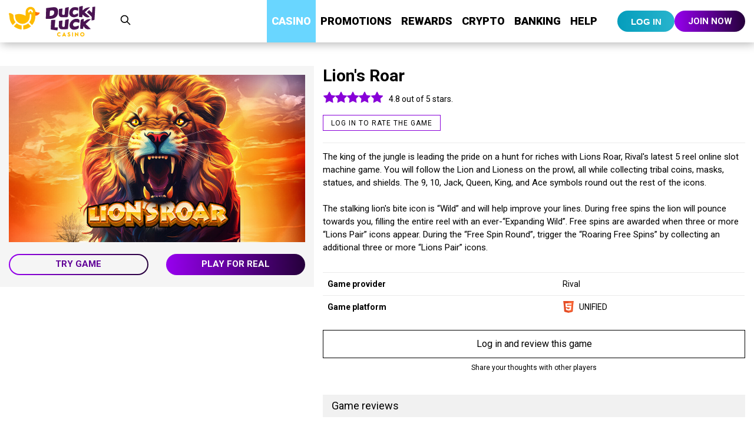

--- FILE ---
content_type: text/html; charset=UTF-8
request_url: https://www.duckyluck.ag/casino/slots/lions-roar/
body_size: 13970
content:
<!DOCTYPE html>
<html lang="en">
<head>
  <meta charset="UTF-8">

  <!-- hreflang tags -->
  
  <title>Lion's Roar Slot Game | Signup & get a 500% Welcome Bonus</title>
  <meta name="viewport" content="width=device-width, initial-scale=1, maximum-scale=1">
  <meta name="apple-mobile-web-app-capable" content="yes">
  <meta name="description" content="Play Lion's Roar Online Casino Slots Game. Join Ducky Luck, collect your 500% Welcome Bonus, bet your lines and spin to win!">

  <!-- Open Graph data -->
  <meta property="og:type" content="website"/>
  <meta property="og:title" content="Lion's Roar"/>
  <meta property="og:description" content="Play Lion's Roar Online Casino Slots Game. Join Ducky Luck, collect your 500% Welcome Bonus, bet your lines and spin to win!"/>
  <meta property="og:url" content="https://www.duckyluck.ag/casino/slots/lions-roar/"/>
  <meta property="og:image" content="https://d1ai9i15zhbscz.cloudfront.net/media/duckyluck.com/files/2273_1721656199_large-game-image-lionsroar.jpg"/>

  <!-- Open Graph data end-->
  <!-- Twitter card data -->

  <meta name="twitter:card" content="summary_large_image"/>
  <meta name="twitter:site" content="DuckyLuck"/>
  <meta name="twitter:title" content="Lion's Roar"/>
  <meta name="twitter:description" content="Play Lion's Roar Online Casino Slots Game. Join Ducky Luck, collect your 500% Welcome Bonus, bet your lines and spin to win!"/>
  <meta name="twitter:url" content="https://www.duckyluck.ag/casino/slots/lions-roar/"/>
  <meta name="twitter:image" content="https://d1ai9i15zhbscz.cloudfront.net/media/duckyluck.com/files/2273_1721656199_large-game-image-lionsroar.jpg"/>

  <!-- Twitter card end -->

  <!-- Canonical URL -->
  <link rel="canonical" href="https://www.duckyluck.ag/casino/slots/lions-roar/"/>

  <!-- PREFETCH -->
  <link rel="preconnect" href="https://fonts.gstatic.com/">
  <link rel="preconnect" href="//fonts.gstatic.com">
  <link rel="dns-prefetch" href="https://www.casinocontroller.com">

  <link rel="stylesheet" href="/themes/duckyluck.com/cas_01/css/auth_style.css?1655231500.9689" type="text/css"/>
  <link rel="stylesheet" type="text/css" href="/themes/duckyluck.com/cas_01/slick/slick.css?1650938489.9382"/>
  <link rel="stylesheet" type="text/css" href="/themes/duckyluck.com/cas_01/slick/slick-theme.css?1650938489.9382"/>
    <link rel="stylesheet" href="/themes/duckyluck.com/cas_01/css/styles.min.css?1769101723.5496" type="text/css"/>
  <link rel="stylesheet" href="/themes/duckyluck.com/cas_01/css/ww_style.css?1767715871.9341" type="text/css"/>


  <script src="https://code.jquery.com/jquery-3.1.1.min.js"></script>
  <link href="/themes/duckyluck.com/cas_01/js/app.js?1769101723.5536" rel="preload" as="script"/>

  <link href="https://fonts.googleapis.com/css?family=Roboto:300,400,400i,700,900" rel="stylesheet">
  <link href="https://fonts.googleapis.com/css2?family=Roboto+Slab:wght@200;400;700;900&display=swap" rel="stylesheet">

  <!-- favicons -->
  <link rel="shortcut icon" href="https://www.duckyluck.ag/themes/duckyluck.com/cas_01/img/favicons/favicon.ico" type="image/x-icon">
  <link rel="apple-touch-icon" sizes="180x180" href="/themes/duckyluck.com/cas_01/img/favicons/apple-touch-icon.png?1650938489.8142">
  <link rel="icon" type="image/png" sizes="32x32" href="/themes/duckyluck.com/cas_01/img/favicons/favicon-32x32.png?1650938489.8142">
  <link rel="icon" type="image/png" sizes="16x16" href="/themes/duckyluck.com/cas_01/img/favicons/favicon-16x16.png?1650938489.8142">
  <script type="text/javascript" src="/themes/duckyluck.com/cas_01/slick/slick.min.js?1650938489.9382"></script>
  <link rel="stylesheet" href="/themes/common/scss/swiper-bundle.min.css?1724186539.3761">
  <link rel="preload" type="text/javascript" as="script" href="/themes/duckyluck.com/cas_01/js/app.min.js?1769101723.5536">
  
  
  <script type="text/javascript">
    window.lpTag=window.lpTag||{},'undefined'==typeof window.lpTag._tagCount?(window.lpTag={wl:lpTag.wl||null,scp:lpTag.scp||null,site:'67016084'||'',section:lpTag.section||'',tagletSection:lpTag.tagletSection||null,autoStart:lpTag.autoStart!==!1,ovr:lpTag.ovr||{},_v:'1.10.0',_tagCount:1,protocol:'https:',events:{bind:function(t,e,i){lpTag.defer(function(){lpTag.events.bind(t,e,i)},0)},trigger:function(t,e,i){lpTag.defer(function(){lpTag.events.trigger(t,e,i)},1)}},defer:function(t,e){0===e?(this._defB=this._defB||[],this._defB.push(t)):1===e?(this._defT=this._defT||[],this._defT.push(t)):(this._defL=this._defL||[],this._defL.push(t))},load:function(t,e,i){var n=this;setTimeout(function(){n._load(t,e,i)},0)},_load:function(t,e,i){var n=t;t||(n=this.protocol+'//'+(this.ovr&&this.ovr.domain?this.ovr.domain:'lptag.liveperson.net')+'/tag/tag.js?site='+this.site);var o=document.createElement('script');o.setAttribute('charset',e?e:'UTF-8'),i&&o.setAttribute('id',i),o.setAttribute('src',n),document.getElementsByTagName('head').item(0).appendChild(o)},init:function(){this._timing=this._timing||{},this._timing.start=(new Date).getTime();var t=this;window.attachEvent?window.attachEvent('onload',function(){t._domReady('domReady')}):(window.addEventListener('DOMContentLoaded',function(){t._domReady('contReady')},!1),window.addEventListener('load',function(){t._domReady('domReady')},!1)),'undefined'===typeof window._lptStop&&this.load()},start:function(){this.autoStart=!0},_domReady:function(t){this.isDom||(this.isDom=!0,this.events.trigger('LPT','DOM_READY',{t:t})),this._timing[t]=(new Date).getTime()},vars:lpTag.vars||[],dbs:lpTag.dbs||[],ctn:lpTag.ctn||[],sdes:lpTag.sdes||[],hooks:lpTag.hooks||[],identities:lpTag.identities||[],ev:lpTag.ev||[]},lpTag.init()):window.lpTag._tagCount+=1;

    function initializeChatLauncher() {
        const mainChatLauncher = document.querySelector('.chat_button.chat_starter');
        if (mainChatLauncher && !mainChatLauncher.classList.contains('show_button')) {
            console.debug("Showing chat launcher");
            mainChatLauncher.classList.add('show_button');
            return true;
        }
        return false;
    }

    lpTag.events.bind({
        appName: "RENDERER_STUB",
        eventName: "AFTER_CREATE_ENGAGEMENT_INSTANCE",
        func: function(data, eventInfo) {
            initializeChatLauncher();
        }
    });</script>
  
  <script>
    ;
    (function (window, document) {
      'use strict';

      var file = "https://www.duckyluck.ag/themes/duckyluck.com/cas_01/img/svg/symbols_sprite_1744756809.svg",
        revision = 1,
        inlineSVGrev = 'inlineSVGrev7',
        inlineSVGdata = 'inlineSVGdata7'

      if (!document.createElementNS || !document.createElementNS('http://www.w3.org/2000/svg', 'svg').createSVGRect)
        return true;

      var isLocalStorage = 'localStorage' in window && window['localStorage'] !== null,
        request,
        data,
        insertIT = function () {
          document.body.insertAdjacentHTML('afterbegin', data);
        },
        insert = function () {
          if (document.body) insertIT();
          else document.addEventListener('DOMContentLoaded', insertIT)
        };

      if (isLocalStorage && localStorage.getItem(inlineSVGrev) == revision) {
        //localStorage.clear();
        data = localStorage.getItem(inlineSVGdata);
        if (data) {
          insert();
          return true;
        }
      }

      try {
        request = new XMLHttpRequest();
        request.open('GET', file, true);
        request.onload = function () {
          if (request.status >= 200 && request.status < 400) {
            data = request.responseText;
            insert();
            if (isLocalStorage) {
              localStorage.setItem(inlineSVGdata, data);
              localStorage.setItem(inlineSVGrev, revision);
            }
          }
        }
        request.send();
      } catch (e) {
        console.log(e)
      }

    }(window, document));


  </script>
  <script>
      if (window.self !== window.top) {
        window.top.location.href = window.location.href;
      }

      // TODO - to rework asap
      var IS_LOGGED_IN = false;

              let USER_CLASS = 'Visitor';
      
      var AUTH = '/auth/';
      var RIVAL_URL = 'https://www.casinocontroller.com/duckyluck';

      const USER_DATA = null;
  </script>


</head>

<body>
<div id="loader">
  <div class="loading">
    <img style="width: 200px; height: auto; display: inline-block;" src="/themes/duckyluck.com/cas_01/img/dl/logo.svg?1767113880.4689"/>
    <br/>
    <img style="width: 100px; height: 100px; display: inline-block;" src="/themes/duckyluck.com/cas_01/img/loading.svg?1650938489.9062"/>
  </div>
</div>

<!-- OVERLAY -->
<div class="user_menu_overlay"></div>

<div class="body">
  <!-- GAME VIEWER starts -->
  <div class="viewer" id="viewer">
    <div class="viewer__controls">
      <div class="viewer__toolbar">
        <a href="#" class="viewer__button js-game-fullscreen">
          <i class="fa fa-arrows-alt"></i> <span>Fullscreen</span>
        </a>
        <a href="#" class="viewer__button js-game-close">
          <i class="fa fa-times"></i> <span>Exit</span>
        </a>
      </div>
      <div class="viewer__toolbar">
        <a href="#" class="viewer__button js-game-close">
          <i class="fa fa-home"></i> <span>Home</span>
        </a>
      </div>
    </div>
    <div class="viewer__frame">
      <iframe id="game_screen" scrolling="no" src="" allowFullScreen="true"></iframe>
    </div>
    <div class="viewer__backdrop"></div>
  </div>
  <!-- GAME VIEWER ends -->
  <!-- header starts -->
  <header class="header">
    <div class="container">
      <div class="flex flex-align-center flex-between">
        <div class="header__toolbar flex-align-center">
          <a href="/"
             class="header__logo">
            <img src="/themes/duckyluck.com/cas_01/img/dl/logo.svg?1767113880.4689" class="hidden-xs" alt="DuckyLuck"/>
                          <img id="mobile_logo" class="visible-xs" src="/themes/duckyluck.com/cas_01/img/dl/logo.svg?1767113880.4689" alt="DuckyLuck"/>
                      </a>
          <div class="header__search js-search-open">
            <i class="fa fa-search"></i>
          </div>
        </div>
        <div class="header__toolbar">
          <nav class="nav nav--header">
            <ul class="nav__list">

              <!-- main menu -->
              <li data-url="casino" class="nav-item menu-item-active"><a href="https://www.duckyluck.ag/casino/">Casino</a></li><li data-url="promotions" class="nav-item"><a href="https://www.duckyluck.ag/promotions/">Promotions</a></li><li data-url="duckyluck-rewards" class="nav-item"><a href="https://www.duckyluck.ag/duckyluck-rewards/">Rewards</a></li><li data-url="crypto-hub" class="nav-item"><a href="https://www.duckyluck.ag/crypto-hub/">Crypto</a></li><li data-url="banking" class="nav-item"><a href="https://www.duckyluck.ag/banking/">Banking</a></li><li data-url="self-help" class="nav-item"><a href="https://www.duckyluck.ag/self-help/">Help</a></li>
            </ul>
          </nav>

          <!-- logged in user area -->

          
            <div id="auth_cta" class="xs-hidden">
              <button data-micromodal-trigger="login" type="button" class="login btn btn--green">Log in</button>
              <!-- <a href="/auth/?b=https%3A%2F%2Fwww.duckyluck.ag%2Fcasino%2Fslots%2Flions-roar%2F" class="login btn btn--green ">Log in</a> -->
                              <a href="https://www.duckyluck.ag/auth/registration/?jcta=1" class="registration btn btn--purple ">Join now</a>
              
            </div>


          
          <!-- logged in user area end -->

          <div class="burger js-burger">
            <i class="fa fa-bars"></i>
            <i class="fa fa-times"></i>
          </div>
        </div>
      </div>
    </div>
  </header>
  <div class="header__backdrop"></div>
  <!-- header ends -->
  <!-- Search templates -->
  <div class="search js-search" data-path="https://www.duckyluck.ag/themes/duckyluck.com/cas_01/ja.php" data-lang="en"
       data-title="Search results for " data-error-message="Please type in something ">
    <div class="search__content">
      <div class="container">
        <div class="search__form">
          <div class="search__title"><i class="fa fa-search" aria-hidden="true"></i></div>
          <div class="search__input">
            <input id="q" name="q" placeholder="Game title" autocomplete="off"/>
          </div>

          <div class="search__close">
            <i class="fa fa-times"></i>
          </div>
        </div>
      </div>
    </div>
    <div class="search__results"></div>
    <div class="search__backdrop"></div>
  </div>
  <div class="l-layout">
<!-- SCREEN SLIDER -->
<style>
  #game {
    padding-top: 40px;
    background: #fff;
  }

  #game_description {
    padding-top: 12px;
    margin-top: 20px;
    border-top: solid 1px #ebebeb;
    font-size: 15px;
    max-height: 200px;
    overflow: hidden;
    overflow-y: auto;
  }

  #game_description li {

    display: list-item;

  }


  #cta_container {
    min-height: 60px;
    text-align: center;
    background: #f5f5f5;
    padding: 10px 0 10px 0;

  }

  #cta_container .register {

    background: var(--main-highlight-color);
    color: #fff;
    min-width: 45%;
    padding: 4px;
  }

  #cta_container .register:hover {

    background: #fff;
    color: var(--main-highlight-color);
  }

  a.game_cta {

    font-size: 15px;
    background: #fff;
    color: var(--main-highlight-color);
    border-radius: 20px;
    text-transform: uppercase;
    text-decoration: none;
    font-weight: 600;
    letter-spacing: 1px;
    text-align: center;
    display: inline-block;
    min-width: 45%;
    padding: 4px;
    margin: 4px;
    border: solid 2px var(--main-highlight-color);

  }

  a.game_cta:hover {
    background: var(--main-highlight-color);
    color: #fff;
    letter-spacing: 4px;
    cursor: pointer;

  }

  .game_img {
    border-radius: 8px;
  }


  .game_thumbs {

    background: #f5f5f5;
    text-align: center;
    padding: 10px;

  }

  .game_thumbs img {
    transition: all .3s ease;
    width: 100px;
    height: auto;
    display: inline-block;
    border: solid 4px #fff;
    margin: 2px;

  }

  .game_thumbs img:hover {

    opacity: 0.6;
    cursor: pointer;

  }

  .game_thumbs .game_thumb_active {

    outline: 1px solid var(--main-highlight-color);
    opacity: 0.6;

  }

  /* game page jackpot */
  .jackpot {

    font-size: 18px;
    font-family: Mulish, sans-serif;
    text-transform: uppercase;
    letter-spacing: 1px;
    background: #d79730;
    color: #fff;
    padding: 4px 20px 4px 20px;
    border-radius: 2px;
    display: inline-block;
  }

  #my_rate {

    font-size: 11px;
    color: #a3a3a3;
    text-transform: uppercase;
    letter-spacing: 2px;
    padding-left: 2px;
  }

  .disabled {
    pointer-events: none;
  }

  .rating_info {
    font-size: 14px;
    margin-left: 10px;
    display: inline-block;
    vertical-align: middle;
  }

  a.rate_cta {
    font-size: 10px;
    letter-spacing: 2px;
    display: inline-block;
    padding: 4px 20px 4px 20px;

    border: solid 1px var(--main-highlight-color);
    text-transform: uppercase;
    margin-top: 10px;
    cursor: pointer;
    text-decoration: none;

  }

  #btn_back {
    background: url(https://www.duckyluck.ag/themes/duckyluck.com/cas_01/img/back_icon.png) center center;
    background-size: cover;
  }

  #btn_fullscreen {

    background: url(https://www.duckyluck.ag/themes/duckyluck.com/cas_01/img/icon_fullscreen.png) center center;
    background-size: cover;
  }

  #btn_close {

    background: url(https://www.duckyluck.ag/themes/duckyluck.com/cas_01/img/icon_close.png) center center;
    background-size: cover;
  }


  .game_data {
    margin-top: 20px;
    font-size: 14px;
  }

  .game_data tr {
    transition: all .3s ease;
  }

  .game_data tr:hover {
    background: #f5f5f5;
  }

  .game_platform img {
    height: 20px;
    width: auto;
    display: inline-block;
  }

  #evergreen_copy {

    background-color: #222;
    background-image: url("data:image/svg+xml,%3Csvg xmlns='http://www.w3.org/2000/svg' width='100%25' height='100%25' viewBox='0 0 800 800'%3E%3Cg fill-opacity='0.33'%3E%3Ccircle fill='%23000000' cx='400' cy='400' r='600'/%3E%3Ccircle fill='%230e0f11' cx='400' cy='400' r='500'/%3E%3Ccircle fill='%2318191b' cx='400' cy='400' r='400'/%3E%3Ccircle fill='%23202226' cx='400' cy='400' r='300'/%3E%3Ccircle fill='%23282b30' cx='400' cy='400' r='200'/%3E%3Ccircle fill='%2331343b' cx='400' cy='400' r='100'/%3E%3C/g%3E%3C/svg%3E");

    background-size: cover;

  }


  @media screen and (max-width: 1200px) {

    #gameplay .central_stripe {
      width: 100%;
    }


  }

  @media screen and (max-width: 980px) {

    .width_80 {
      width: 95%;
    }

    .row {
      margin-left: 0;
      margin-right: 0;
    }

    .game_details {
      margin-top: 10px;
    }

    #game {
      text-align: center;
      padding-top: 0;
    }

    .star {
      font-size: 24px;
    }

    .rating_info, #rate {
      display: block;
    }

    #controls {

      text-align: center;

    }

    a.game_cta, #cta_container .register {
      display: block;
      margin: 4px auto;
      width: 80%;
    }

    #cta_container {
      display: block;
      padding: 10px 0 10px 0;
    }
  }
</style>
<style>

  a.control_btn {
    display: block;
    font-size: 14px;
    text-decoration: none;
    color: #f5f5f5;
    margin-bottom: 12px;

  }

  a.control_btn:hover {
    color: #FF005C;
    cursor: pointer;
  }

  .control_btn .icon_caption {
    display: block;
    font-size: 12px;
  }

  .home_icon {
    position: absolute;
    bottom: 20px;
    left: 0;
    right: 0;
  }

  @media screen and (max-width: 1000px) {
    .jackpot {
      font-size: 16px;
      font-family: Mulish, sans-serif;
    }

  }
</style>

<div id="game" class="container">
    <div class="row game_details">
    <!-- GAME IMAGE -->
    <div class="col-md-5">

      <div id="game-image">

        <div class="slick js-game-slick mb-2">
          <img class="responsive_img" alt="Lion's Roar" src="https://d1ai9i15zhbscz.cloudfront.net/media/duckyluck.com/files/2273_1721656199_large-game-image-lionsroar.jpg"/>
        </div>

        <div class="row pt-20 pb-20">
          <!-- GAME CTA -->
          <div class="col-sm-6"><a id="lions-roar" data-game-id="1213" data-game-title="Lion's Roar" data-game-description="Play Lion's Roar Online Casino Slots Game. Join Ducky Luck, collect your 500% Welcome Bonus, bet your lines and spin to win!" data-game-img="https://d1ai9i15zhbscz.cloudfront.net/media/duckyluck.com/files/2273_1721656199_large-game-image-lionsroar.jpg" data-game-info-url="https://www.duckyluck.ag/casino/slots/lions-roar/" data-game-play-url="https://www.casinocontroller.com/duckyluck/engine/EmbedGame/EmbedGame.php?mode=embedded&resize=1&anon=1&chatButton=0&exitGameButton=0&game_id=1213&lang=en" class="btn btn--block btn--inverted btn--purple gameplay-modal" href="#" >Try game</a></div><div class="col-sm-6"><a href="/auth/?b=https%3A%2F%2Fwww.duckyluck.ag%2Fcasino%2Fslots%2Flions-roar%2F#play=lions-roar" class="btn btn--block btn--purple" style="display: inline-block;">Play for real</a></div>        </div>
      </div>
    </div>

    <!-- GAME DESCRIPTION -->
    <div class="col-md-7">
      <div class="game mb-50">

        <h1>Lion's Roar</h1>

        <!-- JACKPOT -->
        
        <div class="game__rating">
          <div id="rating" class="disabled"
               data-rating="5"
               data-total="1098"
               data-votes="231"
               data-path="https://www.duckyluck.ag/themes/duckyluck.com/cas_01/ja.php"
                      >

            <div class="fa fa-star star star-off" data-rating="5"></div>
            <div class="fa fa-star star star-off" data-rating="4"></div>
            <div class="fa fa-star star star-off" data-rating="3"></div>
            <div class="fa fa-star star star-off" data-rating="2"></div>
            <div class="fa fa-star star star-off" data-rating="1"></div>

          </div>

          <div class="rating-info">
            4.8 out of 5 stars. <!-- <b>231 player votes.</b> -->
          </div>
        </div>

        <div class="rate_report"></div>


        <div class="mt-20">


          
          <a href="/auth/?b=https%3A%2F%2Fwww.duckyluck.ag%2Fcasino%2Fslots%2Flions-roar%2F" class="btn btn--transparent btn--small">Log in to rate the game</a>

        </div>

        <div id="game_description">
          The king of the jungle is leading the pride on a hunt for riches with Lions Roar, Rival&#39;s latest 5 reel online slot machine game. You will follow the Lion and Lioness on the prowl, all while collecting tribal coins, masks, statues, and shields. The 9, 10, Jack, Queen, King, and Ace symbols round out the rest of the icons. 
<div>
<br>
</div>
<div>The stalking lion&#39;s bite icon is “Wild” and will help improve your lines. During free spins the lion will pounce towards you, filling the entire reel with an ever-“Expanding Wild”. Free spins are awarded when three or more “Lions Pair” icons appear. During the “Free Spin Round”, trigger the “Roaring Free Spins” by collecting an additional three or more “Lions Pair” icons. </div>
<div>
<br>
</div>
<div>“Expanding Wilds” during the “Roaring Free Spins” have a 5x multiplier, to assist you in winning the lion&#39;s share.
</div>        </div>
        <div class="table mb-20 mt-20">
          <table class="table__native">
            <tbody>
            <tr>
              <td>Game provider</td>
              <td>Rival</td>
            </tr>
            <tr>
              <td>Game platform</td>
              <td class="table__cell--logo"><img src="https://www.duckyluck.ag/themes/duckyluck.com/cas_01/img/icon_html5.png" class="l-image-inline"> <i>UNIFIED</i></td>
            </tr>
            </tbody>
          </table>
        </div>


        <div id="review_game">
        				<a href="/auth/?b=https%3A%2F%2Fwww.duckyluck.ag%2Fcasino%2Fslots%2Flions-roar%2F" class="game__button">Log in and review this game</a>
        				<div class="game__helper mt-10 mb-10">Share your thoughts with other players</div>
        				</div>

        
          <!-- GAME REVIEWS -->
          <div id="game_reviews" class="reviews">
            <div class="reviews__title">Game reviews</div>
            <div class="row review">

				<div class="col-sm-3">
					<div class="review__rating">&#9733;&#9733;&#9733;&#9733;&#9733;</div>
					<div class="review__author">Bill M</div>
					<div class="review__date">June 20, 2024</div>
				</div>
				<div class="col-sm-9">
					<div class="review__title">10 free spins for the bonus</div>
					<div class="review__text">Waited over $200 to finally get a 10 spin bonus.  Won absolutely nothing - what a joke!</div>
				</div>
				</div><div class="row review">

				<div class="col-sm-3">
					<div class="review__rating">&#9733;&#9733;&#9733;&#9733;&#9733;</div>
					<div class="review__author">Raymond R</div>
					<div class="review__date">October 29, 2020</div>
				</div>
				<div class="col-sm-9">
					<div class="review__title">King of the Jungle</div>
					<div class="review__text">King of the Jungle roars will catch you by surprise with exciting unexpected winningame. Unmatched excitment found here!gs that will echo through</div>
				</div>
				</div>          </div>
        
      </div>
    </div>

  </div>

</div>


<!-- EVERGEEN -->
  <section id="text">
    <div class="container text-center">
      <div class="article">
        <p>The Lion has a always been known as the king of the jungle, but this time the roaring beast is leading the pride on a hunt for riches in Rival&rsquo;s new online slot machine game. This game has 5 reels, 50 lines and many ways to win significant coin. Follow the Lion and Lioness on the prowl as they collect tribal coins, statues and shields. The other icons you will encounter on your journey will be familiar to you as they appear in most online slot machine games; 9, Jack, Queen, King and the Ace. Don&rsquo;t forget the &ldquo;2x Lion&rdquo; and &ldquo;5x Lion&rdquo; multipliers.&nbsp;
<div>
<br>
</div>
<div>The stalking &ldquo;Lion&rsquo;s Bite&rdquo; icons are Wild and will help improve your lines to maximize your winnings. During free spins the lion will pounce towards you filling the entire reel with an expanding Wild. Three or more &ldquo;Lions pair&rdquo; icons will trigger the free spins. 3 will give you 10 free spins, 4 will give you 20 free spins and 5 will give you 50 free spins. During the free spins round, you will trigger the roaring free spins by collecting an additional three or more Lions Pair icons. You will win when matching symbols are displayed on the active pay line. The symbols as always, must appear consecutively beginning at the left side of the screen.&nbsp;</div>
<div>
<br>
</div>
<div>The payouts will be determined by how many symbols have matched and by their values displayed on the payable, which is accessible by clicking on the icon at the bottom left of your screen under the slot machine. The symbols from highest value to lowest value are as follows, lion, lioness, lion cub, coin, statue, tribal mask, A, K, Q, J, 10 and 9. The Wild symbol will replace any other symbol to form a winning line. Wild icons substitute all symbols except scatters. During &ldquo;Normal Play&rdquo; if you get three or more Wild icons anywhere on the screen you will unlock free spins, (hence the term scatter).&nbsp;</div>
<div>
<br>
</div>
<div>Are you worthy of being crowned &ldquo;King of the jungle&rdquo;? There&rsquo;s only one way to find out! </div></p>
      </div>
    </div>
  </section>

<!-- footer starts -->
<div class="container">
  <footer class="footer">
    <div class="row">
      <div class="col-md-3">
        <div class="footer__logo">
          <a href="#">
            <img src="/themes/duckyluck.com/cas_01/img/dl/logo.svg?1767113880.4689"/>
          </a>
        </div>
        <div class="footer__description">

          <p>
            Gambling should be entertaining. Remember that you always risk losing the money you bet, so do not spend more than you can afford to lose. If you think you may have a problem, <a target="_blank" title="GamCare" rel="nofollow" href="https://www.gamcare.org.uk/">click here</a>.          </p>

        </div>
      </div>
      <div class="col-md-3">
        <div class="list-menu">
          <h3 class="list-menu__title">More Info</h3>
          <nav class="list-menu__nav">
            <ul><li><a href="https://www.duckyluck.ag/faq/">F.A.Q.</a></li><li><a href="https://www.duckyluck.ag/faq/the-importance-of-your-privacy/">The Importance of Your Privacy</a></li><li><a href="https://www.duckyluck.ag/faq/terms-and-conditions/">Terms and Conditions</a></li><li><a href="https://www.duckyluck.ag/auth/registration/?jcta=4">Join Now</a></li><li><a href="https://www.duckyluck.ag/affiliate-program/">Affiliate Program</a></li><li><a href="https://www.duckyluck.ag/community/">Community</a></li></ul>          </nav>
        </div>
      </div>

      <div class="col-md-3">
        <div class="list-menu">
          <h3 class="list-menu__title">Follow us</h3>
          <div class="footer__socials">
            <a target="_blank" href="https://www.facebook.com/DuckyLuckCasino"><i class="fa fa-brands fa-facebook"></i></a><a target="_blank" href="https://x.com/duckyluckcasino"><i class="fa fa-brands fa-x-twitter"></i></a><a target="_blank" href="https://www.instagram.com/duckyluckcasino/"><i class="fa fa-brands fa-instagram"></i></a>          </div>
        </div>
      </div>
      <style>
        .footer__help a {
          text-decoration: none;
        }

        .footer__help img {
          max-width: 86px;
          height: auto;
          transition: all .3s ease;
          padding: 10px;
        }

        .footer__help img:hover {
          box-shadow: 0 0 10px rgba(0, 0, 0, 0.1);
          cursor: pointer;
        }

      </style>
      <div class="col-md-3">
        <div class="list-menu">
          <h3 class="list-menu__title">Need Help?</h3>
          <div class="footer__help">

            <a title="Self Help" href="/self-help/">
              <img src="/themes/duckyluck.com/cas_01/img/icon-self-help.png?1728409018.8445" alt="Self Help"/>
            </a>


            <a title="Contact us" href="/help/">
              <img src="/themes/duckyluck.com/cas_01/img/icon-email.png?1728409018.8445" alt="Email"/>
            </a>

                          <a id="footer-chat-icon" title="Live Chat" href="#footer-chat-icon">
                <img class="chat_starter" src="/themes/duckyluck.com/cas_01/img/icon-live-chat.png?1728409018.8445"
                     alt="Live Chat"/>
              </a>
            
          </div>
        </div>
      </div>

    </div>
  </footer>
</div>
<!-- footer ends -->

  <!-- support chat v.2.0-->
  <div class="chat_button chat_starter" id="default_chat_launcher">
    <i class="fa fa-comment-o" aria-hidden="true"></i>
  </div>
  <!-- support chat end -->

<div id="chat_launcher_dlc"></div>

<!-- game providers -->
<div class="gray-logos">

  <img src="/themes/duckyluck.com/cas_01/img/icon_producers_18plus.png?1650938489.8342" alt="18+ Gaming">
   <a class="game_provider" title="Rival" href="https://www.duckyluck.ag/casino/rival-slots/"><img src="https://d1ai9i15zhbscz.cloudfront.net/media/duckyluck.com/files/2273_1587615693_icon_producers_rival.png" alt="Rival"></a> <a class="game_provider" title="Betsoft" href="https://www.duckyluck.ag/casino/betsoft-slots/"><img src="https://d1ai9i15zhbscz.cloudfront.net/media/duckyluck.com/files/2273_1587615693_icon_producers_betsoft.png" alt="Betsoft"></a> <a class="game_provider" title="Saucify" href="https://www.duckyluck.ag/casino/saucify-slots/"><img src="https://d1ai9i15zhbscz.cloudfront.net/media/duckyluck.com/files/2273_1587615693_icon_producers_saucify.png" alt="Saucify"></a> <a class="game_provider" title="Arrow's Edge" href="https://www.duckyluck.ag/casino/arrows-edge-slots/"><img src="https://d1ai9i15zhbscz.cloudfront.net/media/duckyluck.com/files/2273_1743090564_big-arrows-edge-logo_63c4d20e.png" alt="Arrow's Edge"></a> <a class="game_provider" title="Felix" href="https://www.duckyluck.ag/casino/felix-slots/"><img src="https://d1ai9i15zhbscz.cloudfront.net/media/duckyluck.com/files/2273_1588113488_icon_producers_felixl.png" alt="Felix"></a> <a class="game_provider" title="Dragon Gaming" href="https://www.duckyluck.ag/casino/dragon-slots/"><img src="https://d1ai9i15zhbscz.cloudfront.net/media/duckyluck.com/files/2273_1599665126_large-dragon_gaming_footer_logo.png" alt="Dragon Gaming"></a> <a class="game_provider" title="Fresh Deck" href="https://www.duckyluck.ag/casino/live-dealer-fresh-deck/"><img src="https://d1ai9i15zhbscz.cloudfront.net/media/duckyluck.com/files/2273_1600106118_large-fd_studio.png" alt="Fresh Deck"></a> <a class="game_provider" title="Qora Gaming" href="https://www.duckyluck.ag/casino/qora-games/ "><img src="https://d1ai9i15zhbscz.cloudfront.net/media/duckyluck.com/files/2273_1608566740_qora-logo.png" alt="Qora Gaming"></a> <a class="game_provider" title="Wingo" href="https://www.duckyluck.ag/casino/bgaming-slots/"><img src="https://d1ai9i15zhbscz.cloudfront.net/media/duckyluck.com/files/2273_1723219040_win-go-logo.png" alt="Wingo"></a>
</div>
<!-- game providers-->
<!-- payment methods -->

<div class="container">

  <div id="payment_methods">
     <a data-img="4812" id="24" class="game_provider" title="Bitcoin" href="https://www.duckyluck.ag/banking/"><img src="https://d1ai9i15zhbscz.cloudfront.net/media/duckyluck.com/files/2273_1631806894_bitcoin.jpg" alt="Bitcoin"></a> <a data-img="4815" id="30" class="game_provider" title="Litecoin" href="https://www.duckyluck.ag/banking/"><img src="https://d1ai9i15zhbscz.cloudfront.net/media/duckyluck.com/files/2273_1631808171_litecoin.png" alt="Litecoin"></a> <a data-img="4809" id="31" class="game_provider" title="Ethereum" href="https://www.duckyluck.ag/banking/"><img src="https://d1ai9i15zhbscz.cloudfront.net/media/duckyluck.com/files/2273_1631806894_etherium.jpg" alt="Ethereum"></a> <a data-img="5023" id="49" class="game_provider" title="Tether (USDT)" href="/banking/"><img src="https://d1ai9i15zhbscz.cloudfront.net/media/duckyluck.com/files/2273_1636133338_dl_po_tether.png" alt="Tether (USDT)"></a> <a data-img="4810" id="29" class="game_provider" title="Bitcoin Cash" href="https://www.duckyluck.ag/banking/"><img src="https://d1ai9i15zhbscz.cloudfront.net/media/duckyluck.com/files/2273_1631806894_bitcoin-cash.jpg" alt="Bitcoin Cash"></a> <a data-img="11079" id="53" class="game_provider" title="Binance Coin (BNB)" href="/banking/"><img src="https://d1ai9i15zhbscz.cloudfront.net/media/duckyluck.com/files/2273_1761674763_binance-logo.png" alt="Binance Coin (BNB)"></a> <a data-img="4808" id="41" class="game_provider" title="Mastercard" href="https://www.duckyluck.ag/banking/"><img src="https://d1ai9i15zhbscz.cloudfront.net/media/duckyluck.com/files/2273_1631806894_mastercard.jpg" alt="Mastercard"></a> <a data-img="4804" id="23" class="game_provider" title="VISA" href="https://www.duckyluck.ag/banking/"><img src="https://d1ai9i15zhbscz.cloudfront.net/media/duckyluck.com/files/2273_1631806894_visa.jpg" alt="VISA"></a> <a data-img="4813" id="33" class="game_provider" title="American Express" href="https://www.duckyluck.ag/banking/"><img src="https://d1ai9i15zhbscz.cloudfront.net/media/duckyluck.com/files/2273_1631806894_americanexpress.jpg" alt="American Express"></a> <a data-img="4811" id="25" class="game_provider" title="Interac E-Transfer" href="https://www.duckyluck.ag/banking/"><img src="https://d1ai9i15zhbscz.cloudfront.net/media/duckyluck.com/files/2273_1631806894_interac.jpg" alt="Interac E-Transfer"></a> <a data-img="4816" id="43" class="game_provider" title="Bank Wire Transfer" href="https://www.duckyluck.ag/banking/"><img src="https://d1ai9i15zhbscz.cloudfront.net/media/duckyluck.com/files/2273_1631813810_wire-transfer.jpg" alt="Bank Wire Transfer"></a> <a data-img="4835" id="42" class="game_provider" title="Paper Check" href="/banking/"><img src="https://d1ai9i15zhbscz.cloudfront.net/media/duckyluck.com/files/2273_1632327333_papercheck.png" alt="Paper Check"></a>  </div>
</div>


<!--partners -->
<div id="partners">
  <style>
    .cr_gaming {
      transition: all .3s ease;
    }

    .cr_gaming:hover {
      max-height: 120px !important;
    }
  </style>
  <img class="cr_gaming"
       src="https://d1ai9i15zhbscz.cloudfront.net/media/files/2273_1698689559_large-cr-license-logo-white.png"
       alt="Costa Rica Gaming Authority">

  <a href="https://slotsspot.com/online-casinos/duckyluck-casino/" target="_blank">
    <img alt="Slotspot"
         src="https://d1ai9i15zhbscz.cloudfront.net/media/duckyluck.com/files/2273_1761251837_slotspot__1.png"/>
  </a>

  <a href="https://chipy.com/news/duckyluck-casino-editor-s-choice-february-2024" target="_blank">
    <img alt="Chipy - Casino Editor's Pick - November 2024"
         src="https://d1ai9i15zhbscz.cloudfront.net/media/duckyluck.com/files/2273_1708522189_dlc__editor_s-pick_february.png"/>
  </a>

  <a href="https://lcb.org/awards/" target="_blank">
    <img src="https://d1ai9i15zhbscz.cloudfront.net/media/duckyluck.com/files/2273_1766088348_lcb_awards_logo_2024.png"
         alt="LCB Awards 2024" />
  </a>

  <a href="https://lcb.org/awards/" target="_blank">
    <img src="https://d1ai9i15zhbscz.cloudfront.net/media/duckyluck.com/files/2273_1766072794_lcb_awards_logov2.png"
         alt="LCB Awards 2025"/>
  </a>

  <a href="https://casinolandia.com/casinos/duckyluck-casino/" target="_blank">
    <img
      src="https://d1ai9i15zhbscz.cloudfront.net/media/duckyluck.com/files/2273_1698768901_partners_casinolandia_logo.png"
      alt="CasinoLandia"/>
  </a>

  <a href="https://casinosanalyzer.com/casino-bonuses/duckyluck.ag" target="_blank">
    <img
      src="https://d1ai9i15zhbscz.cloudfront.net/media/duckyluck.com/files/2273_1698252127_casino_analyzer__seal_of_approval_black_transparent.png"
      alt="Casino Analyzer"/>
  </a>


  <a href="https://www.nonstopbonus.com/casino-of-the-month/2024/march" target="_blank">
    <img
      src="https://d1ai9i15zhbscz.cloudfront.net/media/duckyluck.com/files/2273_1708522189_dlc_nonstopbonus_badge_2024_february.png"
      alt="Casino of the Month"/>
  </a>

  <!--
  <a href="https://bitcoincasinokings.com/reviews/duckyluck/" target="_blank">
    <img alt="BitcoinCasinoKings"
         src="https://www.duckyluck.ag/themes/duckyluck.com/cas_01/img/bck-editor-white.svg"/>
  </a>
  -->


  <a href="https://www.casino.info/ducky-luck-casino-10-free-no-deposit-bonus/" target="_blank">
    <img alt="Casino.info"
         src="https://d1ai9i15zhbscz.cloudfront.net/media/duckyluck.com/files/2273_1751897185_casino_info_001002003.png"/>
  </a>

  <a href="https://bitcoincasino.to/" target="_blank">
    <img alt="Bitcoin Casino"
         src="https://d1ai9i15zhbscz.cloudfront.net/media/duckyluck.com/files/2273_1679067802_bitcoin-casino-790.png"/>
  </a>

  <a href="https://www.duckyluck.ag/online-casino-seal-of-approval/" target="_blank">
    <img alt="Online.casino - Seal of Approval"
         src="https://d1ai9i15zhbscz.cloudfront.net/media/duckyluck.com/files/2273_1622131234_online.casino-seal-white.png"/>
  </a>

  <a title="Best Bitcoin Casinos" target="_blank" href="https://www.bestbitcoincasino.com/review/duckyluck-casino/">
    <img class="footer_icon"
         src="https://d1ai9i15zhbscz.cloudfront.net/media/files/2273_1644611868_best_bitcoin_casinos_green-seal-120x60.png"
         alt="Best Bitcoin Casinos"/>
  </a>

  <a title="Casino-on-Line.com - approved" target="_blank"
     href="https://www.casino-on-line.com/review/ducky-luck-casino/">
    <img class="footer_icon"
         src="https://d1ai9i15zhbscz.cloudfront.net/media/duckyluck.com/files/2273_1644944435_casino-online-logo.png"
         alt="Casino-on-Line.com - approved"/>
  </a>

  <a title="10 Casinos" target="_blank" href="https://www.10casinos.com/reviews/duckyluck-casino-review">
    <img class="footer_icon"
         src="https://d1ai9i15zhbscz.cloudfront.net/media/duckyluck.com/files/2273_1644948196_10_casinos_logo.png"
         alt="10 Casinos"/>
  </a>

  <a title="Casino Freak" target="_blank"
     href="https://www.casinofreak.com/blog/duckyluck-casino-editor-s-choice-december-2024">
    <img class="footer_icon"
         src="https://d1ai9i15zhbscz.cloudfront.net/media/duckyluck.com/files/2273_1739213493_freak2024-dec.png"
         alt="Casino Freak"/>
  </a>

  <a title="BONUSCASINO.org" href="https://bonuscasino.org/casinos/duckyluck-casino" target="_blank">
    <img class="footer_icon"
         src="https://d1ai9i15zhbscz.cloudfront.net/media/duckyluck.com/files/2273_1652882184_top-selection-seal.png"
         alt="BONUSCASINO.org"/>
  </a>
  <!--
    <a title="CasinoMentor" href="https://casinomentor.com/reviews/duckyluck-casino" target="_blank">
      <img class="footer_icon"
           src="https://d1ai9i15zhbscz.cloudfront.net/media/duckyluck.com/files/2273_1653416642_dl_casino_mentor_seal.png"
           alt="CasinoMentor"/>
    </a>
  -->
  <a title="LCB Awards - 2022" href="https://lcb.org/casinos/duckyluck-casino" target="_blank">
    <img class="footer_icon"
         src="https://d1ai9i15zhbscz.cloudfront.net/media/duckyluck.com/files/2273_1653487864_lcb_awards.jpg"
         alt="LCB Awards - 2022"/>
  </a>


</div>
</div>

<!-- Logo Carousel -->

  <div id="mobile_sticky_footer" class="sticky">
    <div class="sticky__content">
      <button data-micromodal-trigger="login" type="button" class="btn btn--green header__btn login">Login</button>
              <a href="https://www.duckyluck.ag/auth/registration/?jcta=3" class="btn btn--purple mr-6 header__btn cta">Join now</a>
            <!-- <a href="/auth/?b=https%3A%2F%2Fwww.duckyluck.ag%2Fcasino%2Fslots%2Flions-roar%2F" class="btn btn--green header__btn login">Login</a> -->
    </div>
  </div>
</div>

<div class="modal micromodal-slide" id="login" aria-hidden="true">
  <div class="modal__overlay" tabindex="-1" data-micromodal-close>
    <div
      class="modal__container modal__content"
      role="dialog"
      aria-modal="true"
      aria-labelledby="modal-1-title"
    >
      <header class="modal__header modal__top">
        <button
          class="modal__close modal__close-btn"
          aria-label="Close modal"
          data-micromodal-close
        ></button>
      </header>
      <main class="modal__content modal__body" id="modal-1-content">
        <div class="login">
          <div class="login__overlay hidden">
            <img src="/themes/common/img/loading.svg" alt="loading" />
          </div>
          <div class="login__title">LOG IN</div>
          <p class="alert-success infoMsg hide">
            Your account has been successfully created!
          </p>
          <form class="login__form" id="login_form" autocomplete="off">
            <div>
              <input
              class="login__input"
              name="login"
              type="text"
              id="login-input"
              placeholder="Email:"
              required
            />
            </div>

            <div class="input-wrapper">
              <span class="eye-icon" data-target="login-password">
                <svg
                  xmlns="http://www.w3.org/2000/svg"
                  width="24"
                  height="24"
                  viewBox="0 0 24 24"
                  fill="none"
                  stroke="currentColor"
                  stroke-width="2"
                  stroke-linecap="round"
                  stroke-linejoin="round"
                  class="icon icon-tabler icons-tabler-outline icon-tabler-eye"
                >
                  <path stroke="none" d="M0 0h24v24H0z" fill="none" />
                  <path d="M10 12a2 2 0 1 0 4 0a2 2 0 0 0 -4 0" />
                  <path
                    d="M21 12c-2.4 4 -5.4 6 -9 6c-3.6 0 -6.6 -2 -9 -6c2.4 -4 5.4 -6 9 -6c3.6 0 6.6 2 9 6"
                  />
                </svg>
              </span>
              <input
              class="login__input"
              type="password"
              placeholder="Password:"
              name="password"
              id="login-password"
              required
            />
            </div>
            <button class="login__login-btn">Log in</button>
          </form>
          <a href="/auth/forgot/" class="login__recovery">Password recovery</a>
          <div class="login__subtitle">
            <div class="login__subtitle-line"></div>
            <div class="login__subtitle-txt">
              New To DuckyLuck?
            </div>
            <div class="login__subtitle-line"></div>
          </div>
          <a href="/auth/registration/?jcta=5" class="login__join-btn">Join Now</a>
          <!-- <button
            data-micromodal-trigger="registration"
            target="_blank"
            class="login__join-btn"
          >
            Join Now
          </button> -->

                    <div class="login__bonus">
            And get your $2500 Welcome Bonus today!          </div>
        </div>
      </main>
    </div>
  </div>
</div>
<div class="modal micromodal-slide" id="zoho-success" aria-hidden="true">
  <div class="modal__overlay" tabindex="-1" data-micromodal-close>
    <div
      class="modal__container modal__content"
      role="dialog"
      aria-modal="true"
      aria-labelledby="zoho-success-title"
    >
      <header class="modal__header modal__top">
        <button
          class="modal__close modal__close-btn"
          aria-label="Close modal"
          data-micromodal-close
        ></button>
      </header>
      <main class="modal__content modal__body text-center" id="zoho-success-content">
        <div class="login__title">We've Got Your Request</div>
        <p>
          Your support ticket was successfully created and is now in our system. Log in to monitor updates and responses, or check your email to communicate with us directly.
        </p>
        <button 
          class="login__login-btn"
          id="zoho-success-cta"
          onclick="(function() {
            const redirectUrl = '/api/v1/support/redirectToZoho/?portalPath=/portal/myarea';
            const baseUrl = window.location.origin + window.location.pathname;
            const loginUrl = baseUrl + '?modal=login&b=' + encodeURIComponent(redirectUrl);
            window.location.href = loginUrl;
          })()"
        >Go to My Tickets</button>
      </main>
    </div>
  </div>
</div>


<div id="clearance-modal">
</div>

<script>
  window.app = window.app || {}
  

</script>

<script type="application/ld+json">
		{"@context": "http://schema.org",
			"@type": "WebPage",
			"name": "",
			"description": "",
			"url": "https://www.duckyluck.ag/casino/slots/lions-roar/",
			"image" : "",
			"breadcrumb": {
				"@type": "BreadcrumbList",
				"itemListElement": [

			{"@type": "ListItem",
					"position": 1,
					"item": {
					  "@id": "https://www.duckyluck.ag/",
					  "name": "Home"
					}
				  },{
          "@type": "ListItem",
          "position": 2,
          "item": {
            "@id": "https://www.duckyluck.ag/casino/",
            "name": "Casino"
          }
          },{
          "@type": "ListItem",
          "position": 3,
          "item": {
            "@id": "https://www.duckyluck.ag/casino/slots/",
            "name": "Slots"
          }
          },{
          "@type": "ListItem",
          "position": 4,
          "item": {
            "@id": "https://www.duckyluck.ag/casino/slots/lions-roar/",
            "name": "Lions roar"
          }
          }

				]
			}
		}
		</script>

<script src="/themes/duckyluck.com/cas_01/js/lazy.js?1650938489.9382"></script>

<!-- Analytics -->
<script src="/static/js/wwtrkr.js?1729883719.0149"></script>
<script>
WWTRKR({"apiKey":"u5EzKBurjCrFx3pv8DLS","endpoint":"https:\/\/fp.duckyluck.ag"}).then(trkr => {
    var t0 = trkr.collectAnalytics()
    
});
</script><!-- Analytics ends -->

<script type="text/javascript" src="/themes/common/js/swiper-bundle.min.js?1724186539.3761"></script>
<script src="https://cdn.jsdelivr.net/npm/slick-carousel@1.8.1/slick/slick.min.js"></script>
<script type="text/javascript" src="/themes/common/libraries/micromodal.js?1743527806.2045"></script>

<script type="text/javascript" src="/themes/duckyluck.com/cas_01/js/app.min.js?1769101723.5536"></script>
<script src="/static/js/brand/core.js?1717508123.574"></script>
</body>
</html>


--- FILE ---
content_type: text/css
request_url: https://www.duckyluck.ag/themes/duckyluck.com/cas_01/css/styles.min.css?1769101723.5496
body_size: 20182
content:
:root{--main-button-color:linear-gradient(to left, #25003a, #8800d8);--main-button-color-hover:linear-gradient(to left, #2a0142, #8d02dd);--new-badge-color:#8800d8;--new-badge-text-color:#fff;--popular-badge-color:#febb01;--winter-badge-color:#fff;--winter-badge-text-color:#01a7db;--button-border-radius:18px;--cash-only-badge-color:#008c78;--cash-only-text-color:#fff}a,abbr,acronym,address,applet,article,aside,audio,big,blockquote,body,canvas,caption,center,cite,code,dd,del,details,dfn,div,dl,dt,em,embed,fieldset,figcaption,figure,footer,form,h1,h2,h3,h4,h5,h6,header,hgroup,html,i,iframe,img,ins,kbd,label,legend,li,mark,menu,nav,object,ol,output,p,pre,q,ruby,s,samp,section,small,span,strike,sub,summary,sup,table,tbody,td,tfoot,th,thead,time,tr,tt,u,ul,var,video{margin:0;padding:0;border:0;font-size:100%;font:inherit;vertical-align:baseline;outline:0}article,aside,details,figcaption,figure,footer,header,hgroup,menu,nav,section{display:block}body{line-height:1}ol,ul{list-style:none}blockquote,q{quotes:none}blockquote:after,blockquote:before,q:after,q:before{content:"";content:none}table{border-collapse:collapse;border-spacing:0}input,textarea{-webkit-appearance:none;appearance:none}*{box-sizing:border-box}html{font-size:16px}body{overflow-x:hidden;position:relative;font-size:16px;color:#000;font-weight:400;font-family:Roboto,sans-serif}body.modal{overflow-y:hidden;display:block;width:auto;max-width:none;padding:0;border-radius:0;box-shadow:none}body.overflow{overflow:hidden}body .jquery-modal.blocker .modal a.close-modal,body .jquery-modal.blocker .modal a.cta{background:var(--modal-lobby-bg-color);color:var(--modal-lobby-cta-color)}body .jquery-modal.blocker .modal a.close-modal:hover,body .jquery-modal.blocker .modal a.cta:hover{background:0 0;border-color:var(--modal-lobby-bg-color);color:var(--modal-lobby-bg-color)}body .jquery-modal.blocker .modal a.close-modal:hover:before{color:var(--modal-lobby-bg-color)}a{text-decoration:underline;color:#000;transition:all .3s ease}a a:hover{text-decoration:none}.body{position:relative;overflow:hidden;width:100%}.rel{position:relative}.text-center{text-align:center}.l-title{font-family:Grobold,sans-serif;-webkit-background-clip:text;background-clip:text;background-image:linear-gradient(to right,#00d8ff,#0062dc),linear-gradient(to right,#fff,#fff);font-size:2.375em;-webkit-text-fill-color:transparent;text-transform:uppercase}.l-layout{padding-top:4.5em;will-change:auto;transition:filter .3s ease}.l-layout.blur{filter:blur(5px)}#jackpot-section{position:relative;background:purple}#jackpot-section.jackpot-section--auth{padding:1.5em 0}#jackpot-section.jackpot-section--auth:before{display:none}#featuring{background:#f0f6fa;padding-bottom:80px;padding-top:40px}#games{background:#f9f9f9}#text{padding:2.5em 0;box-shadow:1.5px 2.6px 7px 0 rgba(0,0,0,.35);background-image:linear-gradient(to top,#8800d8,purple);max-height:18.125em;overflow-y:scroll;-ms-overflow-style:none;scrollbar-width:none;color:#fff}#text::-webkit-scrollbar{display:none}#text a{color:#fff;text-decoration:underline}#text a:hover{text-decoration:none}#playnow{margin-top:80px;margin-bottom:40px}#game-image{background:#f5f5f5;margin-left:-15px;margin-right:-15px;padding:15px 15px 0}#game-image img{width:100%;height:100%;object-fit:contain}#game-image .slick-slide{float:none;display:inline-block;vertical-align:middle}#game-image .btn{transition:all .2s ease}#game-image .btn:after{transition:all .2s ease}#game-image .btn:hover{letter-spacing:3px}#game_description{font-size:.9375em;line-height:1.5}.l-divider{width:100%;height:1px;background:#ebebeb}.l-image-inline{height:20px;line-height:1;width:auto;display:inline-block;margin-right:5px}#my_rate{font-size:.6875em;color:#a3a3a3;text-transform:uppercase;letter-spacing:2px;padding-left:2px}#my_rate span{color:#8800d8;font-weight:600}.l-img-responsive{display:block;width:100%;height:auto}#text{color:#fafaf7}#text p{font-size:1.375em}.pp_txt{vertical-align:top;padding:15px}.pp_logo{padding-bottom:30px}.pp_logo a{color:#8800d8;text-decoration:none}.pp_logo a:hover{color:#8800d8}.brick{height:3px;width:100px;margin:20px auto;background:#8800d8}#email{width:80%;margin:40px auto;text-align:center}#payment_methods .game_provider{padding-left:15px;padding-right:15px}.text--primary{color:#8800d8}.l-contact-icon{width:5.625em;height:5.625em;display:flex;align-items:center;justify-content:center;border-radius:50%;background:#4a1452;text-decoration:none;transition:all .3s ease}.l-contact-icon .fa{color:#fff;font-size:1.5em}.l-contact-icon:hover{background:#fe7101}.l-contact-icon.l-contact-icon--yellow{background:#febb01}.l-contact-icon.l-contact-icon--yellow:hover{background:rgb(254.18,199.24,46.72)}.l-contact-icon.l-contact-icon--purple{background:#4a1452}.l-contact-icon.l-contact-icon--purple:hover{background:rgb(107.3,29,118.9)}.l-contact-icon.l-contact-icon--orange{background:#fe7101}.l-contact-icon.l-contact-icon--orange:hover{background:rgb(254.18,138.56,46.72)}.l-page-content{display:flex;width:100%;flex-direction:column;align-items:stretch}.l-page-content.l-page-content--user #categories{order:1}.l-page-content.l-page-content--user #games{order:2}.l-page-content.l-page-content--user #playnow{order:3}.l-page-content.l-page-content--user #jackpot-section{order:4}.l-page-content.l-page-content--user #featuring{order:5}.l-game-slick{padding-left:15px;padding-right:15px}.slick-slider:hover .l-slick-arrow{opacity:1}.l-slick-arrow{position:absolute;width:2.75em;height:2.75em;display:flex;align-items:center;justify-content:center;border-radius:50%;box-shadow:0 2px 12px 0 rgba(0,0,0,.24);background:#f7f7f7;color:#000;z-index:100;top:50%;left:20px;transform:translateY(-50%);cursor:pointer;transition:all .2s ease}.l-slick-arrow.l-slick-arrow--next{left:auto;right:20px}.l-slick-arrow:hover{background:#fff;box-shadow:0 2px 18px 0 rgba(0,0,0,.25)}a.btn-view-all{display:inline-block;line-height:34px;padding:0 30px;border-radius:100px;border:1px solid #dedede;background:#fff;color:#979797;font-size:13px;text-decoration:none;transition:all .3s ease}a.btn-view-all:hover{background:#ff7b17;border:1px solid #ff7b17;color:#fff}.slick-dots{display:flex;left:0;top:0;flex-direction:column;position:absolute;justify-content:center;width:30px;height:100%}.slick-dots li.slick-active button:before{opacity:1}.slick-dots li button:before{font-size:32px}.col-lg-1,.col-lg-10,.col-lg-11,.col-lg-12,.col-lg-2,.col-lg-3,.col-lg-4,.col-lg-5,.col-lg-6,.col-lg-7,.col-lg-8,.col-lg-9,.col-md-1,.col-md-10,.col-md-11,.col-md-12,.col-md-2,.col-md-3,.col-md-4,.col-md-5,.col-md-6,.col-md-7,.col-md-8,.col-md-9,.col-sm-1,.col-sm-10,.col-sm-11,.col-sm-12,.col-sm-2,.col-sm-3,.col-sm-4,.col-sm-5,.col-sm-6,.col-sm-7,.col-sm-8,.col-sm-9,.col-xl-1,.col-xl-10,.col-xl-11,.col-xl-12,.col-xl-2,.col-xl-3,.col-xl-4,.col-xl-5,.col-xl-6,.col-xl-7,.col-xl-8,.col-xl-9,.col-xs-1,.col-xs-10,.col-xs-11,.col-xs-12,.col-xs-2,.col-xs-3,.col-xs-4,.col-xs-5,.col-xs-6,.col-xs-7,.col-xs-8,.col-xs-9{position:relative;min-height:1px;width:100%;padding-left:15px;padding-right:15px;flex-grow:1}.col-xs-1{max-width:8.3333333333%}.col-xs-offset-1{margin-left:8.3333333333%}.col-xs-2{max-width:16.6666666667%}.col-xs-offset-2{margin-left:16.6666666667%}.col-xs-3{max-width:25%}.col-xs-offset-3{margin-left:25%}.col-xs-4{max-width:33.3333333333%}.col-xs-offset-4{margin-left:33.3333333333%}.col-xs-5{max-width:41.6666666667%}.col-xs-offset-5{margin-left:41.6666666667%}.col-xs-6{max-width:50%}.col-xs-offset-6{margin-left:50%}.col-xs-7{max-width:58.3333333333%}.col-xs-offset-7{margin-left:58.3333333333%}.col-xs-8{max-width:66.6666666667%}.col-xs-offset-8{margin-left:66.6666666667%}.col-xs-9{max-width:75%}.col-xs-offset-9{margin-left:75%}.col-xs-10{max-width:83.3333333333%}.col-xs-offset-10{margin-left:83.3333333333%}.col-xs-11{max-width:91.6666666667%}.col-xs-offset-11{margin-left:91.6666666667%}.col-xs-12{max-width:100%}.col-xs-offset-12{margin-left:100%}.col-xs-offset-0{margin-left:0}.visible-inline-lg,.visible-inline-mg,.visible-inline-sm,.visible-inline-xl,.visible-inline-xs,.visible-lg,.visible-mg,.visible-sm,.visible-xl,.visible-xs{display:none!important}.row{margin-left:-15px;margin-right:-15px;display:flex;flex-wrap:wrap}.container{padding-left:15px;padding-right:15px;max-width:100%}.mb-6{margin-bottom:6px}.mt-6{margin-top:6px}.mr-6{margin-right:6px}.ml-6{margin-left:6px}.pb-6{padding-bottom:6px}.pt-6{padding-top:6px}.mb-10{margin-bottom:10px}.mt-10{margin-top:10px}.mr-10{margin-right:10px}.ml-10{margin-left:10px}.pb-10{padding-bottom:10px}.pt-10{padding-top:10px}.mb-12{margin-bottom:12px}.mt-12{margin-top:12px}.mr-12{margin-right:12px}.ml-12{margin-left:12px}.pb-12{padding-bottom:12px}.pt-12{padding-top:12px}.mb-15{margin-bottom:15px}.mt-15{margin-top:15px}.mr-15{margin-right:15px}.ml-15{margin-left:15px}.pb-15{padding-bottom:15px}.pt-15{padding-top:15px}.mb-18{margin-bottom:18px}.mt-18{margin-top:18px}.mr-18{margin-right:18px}.ml-18{margin-left:18px}.pb-18{padding-bottom:18px}.pt-18{padding-top:18px}.mb-20{margin-bottom:20px}.mt-20{margin-top:20px}.mr-20{margin-right:20px}.ml-20{margin-left:20px}.pb-20{padding-bottom:20px}.pt-20{padding-top:20px}.mb-24{margin-bottom:24px}.mt-24{margin-top:24px}.mr-24{margin-right:24px}.ml-24{margin-left:24px}.pb-24{padding-bottom:24px}.pt-24{padding-top:24px}.mb-30{margin-bottom:30px}.mt-30{margin-top:30px}.mr-30{margin-right:30px}.ml-30{margin-left:30px}.pb-30{padding-bottom:30px}.pt-30{padding-top:30px}.mb-34{margin-bottom:34px}.mt-34{margin-top:34px}.mr-34{margin-right:34px}.ml-34{margin-left:34px}.pb-34{padding-bottom:34px}.pt-34{padding-top:34px}.mb-40{margin-bottom:40px}.mt-40{margin-top:40px}.mr-40{margin-right:40px}.ml-40{margin-left:40px}.pb-40{padding-bottom:40px}.pt-40{padding-top:40px}.mb-50{margin-bottom:50px}.mt-50{margin-top:50px}.mr-50{margin-right:50px}.ml-50{margin-left:50px}.pb-50{padding-bottom:50px}.pt-50{padding-top:50px}.mb-60{margin-bottom:60px}.mt-60{margin-top:60px}.mr-60{margin-right:60px}.ml-60{margin-left:60px}.pb-60{padding-bottom:60px}.pt-60{padding-top:60px}.mb-80{margin-bottom:80px}.mt-80{margin-top:80px}.mr-80{margin-right:80px}.ml-80{margin-left:80px}.pb-80{padding-bottom:80px}.pt-80{padding-top:80px}.flex{display:flex}.flex-align-center{display:flex;align-items:center}.flex-align-end{align-items:flex-end}.flex-between{justify-content:space-between}.flex-justify-center{justify-content:center}@font-face{font-family:Grobold;src:url(../fonts/GROBOLD.eot);src:url(../fonts/GROBOLD.eot?#iefix) format("embedded-opentype"),url(../fonts/GROBOLD.svg#GROBOLD) format("svg"),url(../fonts/GROBOLD.ttf) format("truetype"),url(../fonts/GROBOLD.woff) format("woff"),url(../fonts/GROBOLD.woff2) format("woff2");font-weight:400;font-style:normal}.btn{display:inline-block;padding:.5em 1.5em;margin-bottom:0;font-size:15px;font-weight:700;line-height:1.42857143;text-align:center;white-space:nowrap;vertical-align:middle;touch-action:manipulation;cursor:pointer;-webkit-user-select:none;-ms-user-select:none;user-select:none;background-image:none;border:1px solid transparent;border-radius:18px;outline:0;border:0;text-decoration:none;text-transform:uppercase;position:relative;color:#fff;overflow:hidden}.btn.disabled{pointer-events:none}.btn:before{width:100%;height:100%;position:absolute;left:0;top:0;opacity:0;background:#fff;border-radius:18px;display:block;content:"";z-index:0}.btn:hover:before{opacity:.1}.btn.btn--block{display:block;width:100%}.btn.btn--green{background-image:linear-gradient(to left,#28b4cd,#049dbc)}.btn.btn--orange{background:#fe7101;color:#fff}.btn.btn--orange.btn--inverted{border:1px solid #fe7101;background:#fff;color:#fe7101}.btn.btn--orange.btn--inverted:hover{background:#fe7101;color:#fff}.btn.btn--paragraph{font-size:1.5em}.btn.btn--purple{background-image:linear-gradient(to left,#25003a,#9700ef)}.btn.btn--purple.btn--inverted{color:#600097;z-index:1}.btn.btn--purple.btn--inverted:after{background:#f5f5f5;position:absolute;left:2px;top:2px;width:calc(100% - 4px);height:calc(100% - 4px);border-radius:18px;display:block;content:"";z-index:-1}.btn.btn--purple.btn--inverted:hover:after{opacity:.9}.btn.btn--blue{background-image:linear-gradient(to right,#00d8ff,#0062dc)}.btn.btn--transparent{color:#000;border:1px solid #8800d8;background:0 0}.btn.btn--transparent:hover{color:#8800d8}.btn.btn--gigante{font-size:3.375em;padding:.2777777778em 1.1111111111em;border-radius:1em}.btn.btn--large{font-size:1.4375em;padding:.347826087em .7826086957em;border-radius:1em}.btn.btn--small{font-size:.75em;font-weight:400;padding:.4166666667em 1.0833333333em .25em;border-radius:0;letter-spacing:1px}.btn.btn--spaced{letter-spacing:2px;transition:all .2s ease}.btn.btn--spaced:hover{letter-spacing:0}.nav{font-size:1rem;height:100%;display:flex;align-items:stretch;font-weight:900;margin-right:20px}.nav__list{display:flex;list-style-type:none;align-items:center}.nav__list li>a{position:relative;text-decoration:none;text-transform:uppercase}.nav__list li>a:not(.btn){color:#000;display:flex;align-items:center;height:4em;padding:.5555555556em .4444444444em;font-size:1.125em}.nav__list li>a:not(.btn):hover{background:rgba(105,214,255,.2)}.nav__list li.menu-item-active a{color:#fff;background:#69d6ff}.nav__list li.menu-item-active a:hover{background:#69d6ff;color:#fff}.header{font-size:1rem;background:#fff;position:fixed;width:100%;left:0;top:0;will-change:transform;transform:translateY(0);transition:transform .25s ease,filter .2s ease;z-index:1000;height:4.5em;box-shadow:1.5px 2.6px 15px 0 rgba(0,0,0,.3)}.header.hidden{transform:translateY(-200%)}.header__backdrop{left:0;width:100%;top:0;right:0;bottom:0;height:100%;z-index:1499;background:rgba(0,0,0,.8);will-change:opacity,visibility;opacity:0;visibility:hidden;transition:opacity .2s ease,visibility .2s ease .2s;position:fixed;z-index:500}.header__logo{display:flex;align-items:center;text-decoration:none;height:100%}.header__logo img{transition:transform .15s ease;will-change:transform;height:3.25em;width:auto;position:relative;display:block}.header__logo img:hover{transform:scale(1.03)}.header__toolbar{height:4.5em;display:flex;align-items:center}.header__btn{width:6.9333333333em;padding-left:5px;padding-right:5px}.header__search{color:#000;cursor:pointer;font-size:1.375em;margin-left:2.5rem}.header__search .fa{width:20px;height:20px;background-color:#000}.header__search:hover{color:#69d6ff}.header__search:hover .fa{background-color:#69d6ff}#usr_container .usr_balance{padding-left:0;border-left:none}.dropdown{font-size:1rem;position:relative}.dropdown:hover .dropdown__menu{opacity:1;visibility:visible}.dropdown__menu{position:absolute;top:100%;left:0;visibility:hidden;opacity:0;background:#fff;transition:opacity 125ms ease,visibility 125ms ease;border:1px solid rgba(0,0,0,.15);border-radius:4px;min-width:10em;z-index:100}.dropdown__menu>a{display:block;padding:5px 10px 5px 10px;text-decoration:none;color:#2a323c;text-transform:capitalize;white-space:nowrap;overflow:hidden;text-overflow:ellipsis;transition:background-color .2s ease;border-bottom:solid 1px #ccc}.dropdown__menu>a:last-child{border-bottom:0}.dropdown__menu>a:hover{background-color:#f5f5f5}.dropdown__link:after{display:inline-block;content:"";width:0;height:0;border-right:3px solid transparent;border-left:3px solid transparent;border-top:4px solid #000;border-bottom:3px solid transparent;line-height:.875em;margin-left:3px}.jumbo{font-size:1rem;position:relative;overflow:hidden;background-position:center center;background-size:cover;min-height:25em}.jumbo.jumbo--slide{font-size:.9375em}.jumbo__image{position:absolute;width:50vw;right:0;bottom:0;height:100%;z-index:0}.jumbo__image img{display:block;width:auto;height:100%;margin-right:0;margin-left:auto}.jumbo__content{padding:2.5rem 0;position:relative;z-index:4;max-width:700px}.jumbo__welcome{color:#fff;font-size:1.5em;font-weight:700;margin-bottom:.5em;text-transform:uppercase}.jumbo__feature{font-weight:900;color:#fff;text-transform:uppercase;font-size:2.625em;margin-top:.3em;margin-bottom:.3em;text-shadow:-1px -1px 0 rgba(0,0,0,.2),1px -1px 0 rgba(0,0,0,.2),-1px 1px 0 rgba(0,0,0,.2),1px 1px 0 rgba(0,0,0,.2)}.jumbo__button{font-size:2em;padding:.375em 1.25em;border-radius:1.375em;text-decoration:none}.jumbo__text{font-family:Grobold,sans-serif;text-align:center;font-size:3.875em;color:#febb01;text-shadow:-.11em .05em 0 #4a1452;text-transform:uppercase}.jumbo__text>*{font-size:200%}.stepper{font-size:1rem;height:5.625em;width:100%;display:flex;align-items:stretch}.stepper__step{position:relative;display:flex;align-items:center;color:#fff;padding-left:2.125em;flex-grow:1;flex-shrink:0}.stepper__step:after{position:absolute;width:0;height:0;top:0;left:100%;content:"";display:block;border-right:1.5625em transparent solid;border-top:2.6875em transparent solid;border-bottom:2.6875em transparent solid}.stepper__step:first-child{z-index:3;background:#f9d80d}.stepper__step:first-child:after{border-left:1.5625em #f9d80d solid}.stepper__step:nth-child(2){z-index:2;background:#ff7b17}.stepper__step:nth-child(2):after{border-left:1.5625em #ff7b17 solid}.stepper__step:nth-child(3){z-index:1;background:#0191b6}.stepper__step:nth-child(3):after{border-left:1.5625em #0191b6 solid}.stepper__num{font-family:Grobold,sans-serif;font-size:4.375em;margin-right:.2857142857em}.stepper__caption{font-size:1.375em;font-weight:900;line-height:1.3}.jackpot{font-size:14px;height:100%;display:flex;align-items:center;justify-content:space-between;width:100%;padding-left:1.25em}.jackpot__title{color:#f9da10;font-family:Grobold,sans-serif;font-size:2.375em;text-transform:uppercase}.jackpot__amount{color:#f9da10;font-weight:900;font-size:2.375em}.jackpot__btn{font-size:1.125em;height:2.2222222222em;display:flex;align-items:center;padding:0 1.7777777778em;border-radius:1.4444444444em;line-height:1}#categories{background:#4a1452}.categories{display:flex;width:100%;justify-content:center;align-items:stretch;padding:15px 0}.categories a{display:block;width:7em;height:7em;margin-right:.75em;background:rgba(255,255,255,.1);display:flex;flex-direction:column;align-items:center;border-radius:4px;justify-content:flex-start;text-align:center;padding-top:.625em;position:relative;transition:transform .2s ease;will-change:transform}.categories a:before{width:100%;height:100%;position:absolute;left:0;top:0;opacity:0;background:#fff;display:block;content:"";z-index:0}.categories a:last-child{margin-right:0}.categories a .i:not(.i-hidden-gems){font-size:3em;fill:#febb01}.categories a .i.i-hidden-gems{font-size:3.5625em}.categories a span{font-size:1em;font-weight:900;color:#fff;text-decoration:none;text-transform:uppercase;line-height:1.1;position:absolute;display:flex;width:100%;align-items:center;justify-content:center;padding:6px 10px;bottom:0;left:0;height:2.9411764706em}.categories a:hover{background:#793b91}.categories a.active{background:0 0}.poster{background:rgba(0,0,0,.04);font-size:1rem;position:relative;display:block;text-decoration:none}.poster:before{width:100%;height:100%;position:absolute;left:0;top:0;opacity:0;background:#fff;display:block;content:"";z-index:0}.poster:hover:before{opacity:.1}.poster img{display:block;width:100%;height:auto}.feature-table{font-size:1rem;position:relative}.feature-table__champaign{position:absolute;right:0;top:0}.feature-table__champaign img{display:block;height:72px;width:auto}.winner{font-size:1rem;background:#fff;padding:.3125em .875em;display:flex;align-items:center;width:100%;margin-bottom:.25em;justify-content:space-between}.winner__image{width:3.5em;height:3.5em;flex-grow:0;flex-shrink:0;margin-right:.625em;background-size:cover;background-position:center center;background-repeat:no-repeat}.winner__user{min-width:10.625em;margin-right:1.25em;display:flex;align-items:center}.winner__name{font-size:1.1875em;font-weight:900;letter-spacing:-.34px}.winner__left,.winner__right{display:flex;align-items:center}.winner__game{color:inherit;text-decoration:none}.winner__game:hover{text-decoration:underline}.winner__date,.winner__game{letter-spacing:-.34px;font-size:1.1875em;margin-left:1.2105263158em}.winner__amount{font-size:1.1875em;font-weight:900;letter-spacing:-.34px}.article{font-size:1rem;max-width:63.75em;margin:auto;line-height:1.4}.article h1{font-weight:900;font-size:2.75em;letter-spacing:1px;line-height:1.2;margin-bottom:.8181818182em}.article h2{font-weight:900;font-size:2.25em;letter-spacing:1px;line-height:1.2;margin-bottom:.7777777778em;margin-top:1em}.article h3{font-weight:900;font-size:1.875em;letter-spacing:1px;line-height:1.2;margin-bottom:.6666666667em;margin-top:.9333333333em}.article h4{font-weight:900;font-size:1.625em;letter-spacing:1px;line-height:1.2;margin-bottom:.5769230769em;margin-top:.9230769231em}.article h5{font-weight:900;font-size:1.375em;letter-spacing:1px;line-height:1.2;margin-bottom:.4545454545em;margin-top:.9090909091em}.article p{font-size:1em;letter-spacing:1.09px;line-height:1.4;margin-bottom:.625rem;color:inherit}.article img{display:block;width:100%;height:auto}.article li{font-size:1em;letter-spacing:1.09px;line-height:1.4;margin-bottom:.625rem;color:inherit;position:relative;display:block;padding-left:1em}.article li:before{display:block;content:"";position:absolute;left:0;top:.5em;width:5px;height:5px;background:#8800d8}.footer{font-size:1rem;padding:1.875em 0 0}.footer__logo{margin-bottom:.75em}.footer__logo a{text-decoration:none}.footer__logo img{height:4.375em;width:auto}.footer__description{margin-bottom:1.875em}.footer__description p{font-size:1em;letter-spacing:.78px;line-height:1.2}.footer__description p a{color:inherit;text-decoration:none}.footer__socials{display:flex;align-items:center}.footer__socials a{border-radius:50%;width:2.375em;text-decoration:none;height:2.375em;background:#222;overflow:hidden;display:flex;align-items:center;justify-content:center;margin-right:.625em}.footer__socials a:last-child{margin-right:0}.footer__socials a .fa{color:#fff;font-size:1.25em;background-color:#fff;width:1.25em;height:1.25em}.footer__socials a:hover{background:#8800d8}.list-menu{font-size:1rem}.list-menu__title{font-size:1.5625em;letter-spacing:1.25px;font-weight:700;text-transform:uppercase}.list-menu__title:after{display:block;margin-top:.16em;width:calc(100% - 20px);height:2px;background:#000;content:"";margin-bottom:.5em}.list-menu__nav{display:flex;flex-direction:column;align-items:flex-start;margin-bottom:1.875em}.list-menu__nav a{text-decoration:none;color:#000;font-size:1.25em;letter-spacing:1.04px;margin-bottom:.4em;display:inline-block}.list-menu__nav a:hover{color:#8800d8}.list-menu__nav li:last-child a{margin-bottom:0}.gray-logos{font-size:1rem;padding:2.5em 0;display:flex;align-items:center;justify-content:center;background:#e8e8e8}.gray-logos a{text-decoration:none;margin-right:1.5em;display:inline-block}.gray-logos a:last-child{margin-right:0}.gray-logos img{display:block;height:2.75em;width:auto;filter:grayscale(100%);margin-right:1.5em}.gray-logos img:last-child{margin-right:0}.logo-carousel{font-size:1rem;padding:2.5em 0;-webkit-user-select:none;-ms-user-select:none;user-select:none;background:#000}.logo-carousel img{display:block;height:1.875rem;width:auto;max-width:100%}.logo-carousel .game_provider{filter:grayscale(1);transition:filter .2s ease;will-change:filter}.logo-carousel .game_provider:hover{filter:grayscale(0)}.logo-carousel .logo-carousel__slide{padding-left:15px;padding-right:15px}.burger{font-size:1rem;display:flex;align-items:center;justify-content:center;width:3.125em;height:3.125em}.burger .fa-times{display:none}.burger .fa{color:#000;width:1.25em;height:1.25em;font-size:1.25em}.header.active .burger .fa{color:#69d6ff;background-color:#69d6ff}.header.active .burger .fa-times{display:inline-block}.header.active .burger .fa-bars{display:none}.user{position:relative;font-size:1rem;margin-left:1.875em}.user__avatar{width:2.75em;height:2.75em;border-radius:50%;overflow:hidden;text-decoration:none;background:#8800d8;color:#fff;transition:background .2s ease,color .2s ease;display:flex;align-items:center;justify-content:center;cursor:pointer}.user__avatar:hover{background:#bebebe;color:#ff005c}.context{font-size:1rem;position:absolute;visibility:hidden;opacity:0;right:0;top:calc(100% + 10px);background:#fff;border-radius:4px;box-shadow:0 0 15px rgba(0,0,0,.1);width:18.75em;transform:translateY(5px);transition:opacity .2s ease,visibility 0s ease .2s,transform .2s ease}.context.active{opacity:1;transform:translateY(0);visibility:visible;transition:opacity .2s ease,visibility .2s ease 0s,transform .2s ease}.context__header{display:flex;background:#f5f5f7;padding:.75em .625em;position:relative;line-height:1.4}.context__header a{color:#222;text-decoration:none}.context__title{font-weight:700;width:100%;overflow:hidden;text-overflow:ellipsis}.context__subtitle{color:#95979c;font-size:12px}.context__action{position:absolute;right:.625em;top:50%;transform:translateY(-50%);text-decoration:none}.context__action:hover{color:#ff005c}.context__body{padding:.75em .625em}.context__nav{display:flex;flex-direction:column;align-items:stretch}.context__nav a{display:block;text-decoration:none;border-bottom:1px solid #ccc;line-height:1.4;color:#222;text-transform:uppercase;padding:.4285714286em;font-size:.875em;transition:background .2s ease}.context__nav a span{display:block;transition:transform .2s ease}.context__nav a:hover{background:#f5f5f5}.context__nav a:hover span{transform:translateX(5px)}.balance{font-size:1rem;display:flex;align-items:center;height:1.5em;border-left:1px solid #000;padding-left:1.25em;text-decoration:none;margin-left:1.25em}.balance__amount{color:#000;margin-right:.875em;text-decoration:none}.balance__label{color:#8800d8;text-transform:uppercase;text-decoration:none}.game{font-size:1rem}.game h1{font-size:1.75em;font-weight:700;line-height:1.2;color:#000;margin-bottom:.3571428571em}.game p{font-size:.9375rem;margin-bottom:.8em;line-height:1.5}.game__button{display:block;padding:.75em 1.375em;margin-bottom:0;font-size:16px;font-weight:400;line-height:1.42857143;text-align:center;white-space:nowrap;vertical-align:middle;touch-action:manipulation;cursor:pointer;-webkit-user-select:none;-ms-user-select:none;user-select:none;border:1px solid transparent;outline:0;border:1px solid #000;text-decoration:none;position:relative;color:#000;overflow:hidden;transition:all .3s ease}.game__button:hover{letter-spacing:1.5px;background:#f5f5f5}.game__helper{font-size:.75em;text-align:center}.game__rating{display:flex;align-items:flex-end}.fa.star{font-size:1.125em;width:1.125em;height:1.125em;transition:all .3s ease;cursor:pointer}.fa.star.star-off{color:#ccc;background-color:#ccc}.fa.star.star-on{color:#8800d8;background-color:#8800d8}.fa.star.star-half-on{background:linear-gradient(to right,#8800d8 50%,#ccc 5%,#ccc)}.fa.star:first-child{margin-right:0}.rating-info{font-size:.875rem;margin-left:10px;display:inline-block}table,table.table{border-spacing:0;border-collapse:collapse;width:100%;margin:.75em 0}table.table-striped tbody tr:nth-of-type(odd),table.table.table-striped tbody tr:nth-of-type(odd){background-color:rgba(0,0,0,.04)}table td,table.table td{border-top:1px solid #ebebeb;padding:.8571428571em .5714285714em;vertical-align:middle}.table__native{border-spacing:0;border-collapse:collapse;width:100%;font-size:.875rem}.table__native tr:hover{background:#f5f5f5}.table__native td{border-top:1px solid #ebebeb;padding:.8571428571em .5714285714em;vertical-align:middle}.table__native td>*{vertical-align:middle}.table__native td:first-child{font-weight:700}.table__native td.table__cell--logo{padding:.5714285714em}.reviews{font-size:1rem}.reviews__title{padding:.625rem .9375rem;font-size:1.125em;background:#f1f1f1;margin-bottom:1.25rem}.review{font-size:1rem;line-height:1.4;border-bottom:solid 1px #f5f5f5;padding:0 .9375rem .625rem;margin-top:.625rem}.review__rating{font-size:1.0625em;color:#8800d8}.review__author{font-size:.9375em}.review__date{font-size:.6875em;font-weight:200}.review__title{font-weight:600;font-size:.875em}.review__text{font-size:.8125em;text-align:justify;line-height:1.5}.alert{font-size:1rem;padding:10px;color:#515e61}.alert.alert--info{background-color:#ccebf3;margin:20px 0 20px 0}.rating{font-size:1rem;width:1rem;height:1rem;display:flex;align-items:flex-end}#rating{display:flex;flex-direction:row-reverse}#rating.star-on{background-color:transparent;color:transparent}#rating:not(.disabled):hover .star{color:#ccc;background:#ccc}#rating:not(.disabled) .star:hover{color:#8800d8;background:#8800d8}#rating:not(.disabled) .star:hover~.star{color:#8800d8;background:#8800d8}#rating:not(.disabled) .star{cursor:pointer}.sticky{font-size:1rem;margin-bottom:3.5em;display:none}.sticky__content{position:fixed;display:flex;align-items:center;justify-content:center;background:rgba(0,0,0,.8);width:100%;bottom:0;left:0;z-index:110000;right:0;padding:5px 15px}.sticky__content a,.sticky__content button{margin-right:5px}.sticky__content a:last-child,.sticky__content button:last-child{margin-right:0}.accordion{max-width:750px;margin-left:auto;margin-right:auto}.accordion .accordion__item{border-bottom:1px solid #e5e5e5}.accordion .accordion__item button[aria-expanded=true]{border-bottom:1px solid #8800d8}.accordion button{position:relative;display:block;text-align:left;width:100%;padding:1em 0;color:#000;font-size:1.15rem;font-weight:400;border:none;background:0 0;outline:0}.accordion button:hover{cursor:pointer;color:#8800d8}.accordion button:hover::after{cursor:pointer;color:#8800d8;border:1px solid #8800d8}.accordion button .accordion__title{padding:1em 1.5em 1em 0}.accordion button .accordion__icon{display:inline-block;position:absolute;top:18px;right:0;width:22px;height:22px;border:1px solid;border-radius:22px}.accordion button .accordion__icon::before{display:block;position:absolute;content:"";top:9px;left:5px;width:10px;height:2px;background:currentColor}.accordion button .accordion__icon::after{display:block;position:absolute;content:"";top:5px;left:9px;width:2px;height:10px;background:currentColor}.accordion button[aria-expanded=true]{color:#8800d8}.accordion button[aria-expanded=true] .accordion__icon::after{width:0}.accordion .accordion__content{display:none;overflow:hidden;padding:1.25em 0;line-height:1.4;font-size:1rem}.accordion .accordion__content p{margin-bottom:.75em}.accordion .accordion__content a{color:#8800d8;text-decoration:none}.accordion .accordion__content a:hover{text-decoration:underline}.preloader{margin:50px auto;width:70px;height:30px;text-align:center;font-size:10px;-webkit-user-select:none;-ms-user-select:none;user-select:none}.preloader>div{background-color:#8800d8;height:10px;width:10px;border-radius:50%;display:inline-block;margin-right:2px}.preloader>div:last-child{margin-right:0}.preloader>div{animation:stretchdelay .7s infinite ease-in-out}.preloader .circ2{animation-delay:-.6s}.preloader .circ3{animation-delay:-.5s}.preloader .circ4{animation-delay:-.4s}.preloader .circ5{animation-delay:-.3s}.tips{font-size:1rem}.tips a{display:block;padding:10px 10px 8px;width:100%;text-align:left;color:inherit;border:none;border-bottom:solid 1px #ccc;text-decoration:none;text-transform:uppercase;font-size:.875em;font-weight:600;transition:all .2s ease;position:relative;letter-spacing:0}.tips a:hover{letter-spacing:1px;background:rgba(255,188,1,.05)}.tips a:hover .fa{letter-spacing:0}.tips a .fa{background-color:#ffbc01;color:#ffbc01;position:absolute;top:50%;right:10px;letter-spacing:0;transform:translateY(-50%);font-size:1.1538461538em;width:1.1538461538em;height:1.1538461538em}.tips.tips--blue{background:#f0f6fa}.tips.tips--blue a:hover{background:rgb(255,241.811023622,205)}.circle-link{font-size:1rem;width:7.5em;height:7.5em;display:flex;align-items:center;justify-content:center;border-radius:50%;background:#8800d8;color:#fff;text-decoration:none;margin-left:auto;margin-right:auto}.circle-link.chat_launcher{cursor:pointer}.circle-link .fa{font-size:2.25em;width:1.5625em;height:1.5625em;background-color:#fff}.circle-link:hover{background:rgba(136,0,216,.7)}.field{font-size:1rem;position:relative}.field ::-webkit-input-placeholder{color:rgba(0,0,0,.5);font-family:Roboto,sans-serif;font-weight:400}.field ::-moz-placeholder{color:rgba(0,0,0,.5);font-family:Roboto,sans-serif;font-weight:400}.field :-ms-input-placeholder{color:rgba(0,0,0,.5);font-family:Roboto,sans-serif;font-weight:400}.field :-moz-placeholder{color:rgba(0,0,0,.5);font-family:Roboto,sans-serif;font-weight:400}.field__input{width:100%;display:block;outline:0;box-shadow:none;-webkit-appearance:none;appearance:none;border:1px solid #e7e7e7;background:#fff;padding:.8571428571em .5714285714em .7142857143em;font-size:.875em;color:#000;margin:0;line-height:1.1;resize:none}.field__input:focus,.field__input:focus:hover{border:1px solid #8800d8}.field__input:focus:hover~.field__icon .fa,.field__input:focus~.field__icon .fa{color:#8800d8}.field__input:hover{border-color:#ccc}.field__input[disabled]{cursor:not-allowed}textarea.field__input{resize:none;height:15.7142857143em}.field__icon{position:absolute;right:1em;height:100%;display:flex;top:0;align-items:center;pointer-events:none}.field__icon .fa{font-size:.75em;width:.75em;height:.75em;color:#ccc;background-color:#ccc}.post-card{font-size:1rem;text-decoration:none;box-shadow:0 4px 28px 0 rgba(0,0,0,.22);display:block}.post-card:hover .post-card__title{color:#ffbc01}.post-card:hover .post-card__image img{transform:scale(1.05)}.post-card__image{position:relative;width:100%;padding-top:56%;overflow:hidden}.post-card__image img{display:block;width:100%;height:auto;position:absolute;left:0;z-index:1;top:0;transition:transform .2s ease;will-change:transform}.post-card__title{background:#fff;font-size:1.75em;padding:1.1428571429em .7857142857em;font-weight:900;line-height:1.2;color:#000}.section{padding-top:50px;padding-bottom:50px}.section.section--blue{background:#f0f6fa}.tiers{margin-left:-4px;margin-right:-4px}.tiers .col-md-3{padding-left:4px;padding-right:4px}.tier{text-align:center;padding:20px;background:#fff;transition:all .4s ease;height:100%}.tier:hover{box-shadow:0 0 10px rgba(0,0,0,.1)}.tier:hover .circle__content{color:#fff;background:0 0}.tier li{display:block;padding:10px;border-bottom:dashed 1px #ccc;transition:all .3s ease;font-size:16px}.tier li:hover{background:#f5f5f5}.tier ul{padding:0;margin-top:20px}.tier u{font-weight:600;text-transform:uppercase;font-size:14px}.tiers{margin-right:0;margin-left:0}.tier_title{color:#333;font-size:20px}.tier_details{color:#9299a2;font-size:16px;margin-top:20px}.tier h2{font-weight:600;text-transform:uppercase;color:#666;padding:0;margin:0;padding-bottom:40px}.tier .circle{width:140px;height:140px;border-radius:50%;background-color:#fff;position:relative;overflow:hidden;margin:0 auto;margin-bottom:20px;transition:all .4s ease}.tier .circle__content{position:absolute;color:#000;width:calc(100% - 8px);height:calc(100% - 8px);top:4px;left:4px;background:#fff;display:flex;align-items:center;justify-content:center;font-size:1.0625em;border-radius:50%}.tier.tier_1 .circle{background:#febb01}.tier.tier_2 .circle{background:#4a1452}.tier.tier_3 .circle{background:#fe7101}.tier.tier_4 .circle{background:linear-gradient(to right,#bf953f,#fcf6ba,#b38728,#fbf5b7,#aa771c)}.tier.tier_4:hover .circle__content{background:#cead5d;box-shadow:inset 0 0 7px 0 rgba(0,0,0,.28)}#current_promotions .grid{display:grid;grid-auto-rows:1fr;grid-auto-columns:1fr;gap:30px 30px;grid-template-columns:1fr 1fr 1fr 1fr 1fr;grid-template-rows:1fr;width:100%}#subcategories{background:#f0f6fa}.tags{font-size:.875rem;display:flex;width:100%;flex-wrap:wrap;justify-content:center}.tags a{display:inline-block;margin-bottom:.1875rem;flex-shrink:0;padding:.5555555556em .6666666667em;font-size:1.125em;margin-right:3px;border-radius:1em;color:#81008b;text-decoration:none;text-transform:uppercase;background:#fff}.tags a:hover{color:#8800d8}.tags a.active{background:#8800d8;color:#fff;cursor:default}.tags a.active:hover{color:#fff}.tags a:last-child{margin-right:0}.modalus{position:fixed;top:0;right:0;bottom:0;left:0;z-index:999999;overflow-y:auto;-webkit-overflow-scrolling:touch;background:rgba(0,0,0,.6);transition:all .5s ease}.modalus.text-left .brick{margin-left:0}.modalus .cta{display:inline-block;padding:.5em 1.5em;margin-bottom:0;font-size:15px;font-weight:700;line-height:1.42857143;text-align:center;white-space:nowrap;vertical-align:middle;touch-action:manipulation;margin-top:1.875rem;cursor:pointer;-webkit-user-select:none;-ms-user-select:none;user-select:none;background-image:none;border:1px solid transparent;border-radius:18px;outline:0;border:0;text-decoration:none;text-transform:uppercase;position:relative;color:#fff;overflow:hidden;background-image:linear-gradient(to left,#25003a,#9700ef)}.modalus .cta:before{width:100%;height:100%;position:absolute;left:0;top:0;opacity:0;background:#fff;border-radius:18px;display:block;content:"";z-index:0}.modalus .cta:hover:before{opacity:.1}.modalus_dialog{position:relative;box-sizing:border-box;margin:100px auto;padding:20px;width:50%;background:#fff;transition:all .5s ease;border-radius:6px;display:table}.modalus_close_container{position:absolute;top:10px;right:10px;text-align:center;cursor:pointer}.modalus_close_container:hover{color:#8800d8}.display_table{display:table}.display_row{display:table-row}.display_cell{display:table-cell}.modalus_image{background:#ababab;width:30%;background-size:cover;background-position:center center;border-top-left-radius:12px;border-bottom-left-radius:12px}.modalus_image.hidden{display:none}.modalus_text{padding-left:12px;font-size:15px}.modalus_text p{margin-top:10px}.modalus_text h2{padding:0;margin:0;font-weight:800;text-transform:uppercase}.search{position:fixed;width:100%;height:100%;top:0;left:0;z-index:1009;visibility:hidden;transition:visibility 0s linear .25s}.search .infoMsg{color:#515e61;font-style:italic;text-align:center;margin-top:50px}.search.active{visibility:visible}.search.active .search__backdrop{opacity:1}.search.active .search__content{transform:translateY(0)}.search.active .search__results{opacity:1;transform:scale(1,1)}.search.active{transition:visibility 0s linear}.search__backdrop{position:absolute;left:0;width:100%;top:0;right:0;bottom:0;height:100%;z-index:1499;background:rgba(0,0,0,.8);will-change:opacity;opacity:0;transition:opacity .25s ease}.search__content{background:#fff;color:#000;position:relative;z-index:1510;will-change:transform;transition:transform .25s ease;transform:translateY(-100%)}.search__form{display:flex;height:5.625em;align-items:center}.search__title{font-size:1.125em;flex-grow:0;margin-right:1.6666666667em}.search__title .fa{width:22px;height:22px}.search__input{flex-grow:1}.search__input input{display:block;padding:.4285714286em .8571428571em;font-size:.875em;color:#000;width:100%;background:0 0;box-shadow:none;border:0;border-bottom:2px solid #8800d8;outline:0}.search__input ::-webkit-input-placeholder{color:rgba(0,0,0,.5)}.search__input ::-moz-placeholder{color:rgba(0,0,0,.5)}.search__input :-ms-input-placeholder{color:rgba(0,0,0,.5)}.search__input :-moz-placeholder{color:rgba(0,0,0,.5)}.search__close{width:2.75em;height:2.75em;text-align:center;line-height:2.75em;cursor:pointer;color:#000}.search__close .fa{font-size:1em}.search__close:hover{color:#8800d8}.search__close:hover .fa{background-color:#8800d8}.search__results{position:relative;z-index:1510;padding-bottom:1px;opacity:0;transform:scale(1.2,1.2);transition:opacity .2s ease,transform .2s ease;overflow-y:scroll;-ms-overflow-style:none}.search__results::-webkit-scrollbar{display:none}.album{font-size:1rem;padding:.25em;background:#292828;text-decoration:none;margin-bottom:.625em;display:block;width:100%}.album__image{width:6.25em;height:6.25em;overflow:hidden;border:1px solid rgba(255,255,255,.3);margin-right:3.125em}.album__content{display:flex;align-items:center;width:100%}.album__meta{flex-grow:1}.album__title{font-weight:700;font-size:1.125em;color:#fff;margin-bottom:.3333333333em}.album__subtitle{color:#ffbc01;font-weight:300;font-size:.8125em}.album__actions{display:flex;align-items:center;justify-content:flex-start;padding-top:15px;margin-left:-.75em}.album__actions>*{margin-right:10px}.album__actions>:last-child{margin-right:0}.tip{background-color:#e4e7ff;padding:10px;margin:10px 0 10px 0;font-family:Times;font-size:18px;font-style:italic;color:#001331}.dealer{font-size:1rem;position:static;height:calc(100vh - 4.5em);width:100%;left:0;right:0;top:0;bottom:0;z-index:10000;background:url(../img/girl.jpg);background-position:right top;background-size:cover;background-repeat:no-repeat}.dealer__content{max-width:60vw;padding-top:50px;padding-left:3.125rem;display:flex;align-items:center;flex-direction:column}.dealer__logo{width:100%}.dealer__logo img{display:block;width:100%;height:auto}.dealer__button{margin-top:.75rem;font-size:2.3125em;font-weight:700;color:#000;background:linear-gradient(0deg,#c1761e 0,#e4c250 100%);padding:.3243243243em .8648648649em;border-radius:1em;display:inline-block;line-height:1.42857143;text-align:center;white-space:nowrap;vertical-align:middle;touch-action:manipulation;cursor:pointer;-webkit-user-select:none;-ms-user-select:none;user-select:none;outline:0;border:0;flex-shrink:0;text-decoration:none;text-transform:uppercase;overflow:hidden;position:relative}.dealer__button:before{width:100%;height:100%;position:absolute;left:0;top:0;opacity:0;background:#fff;border-radius:18px;display:block;content:"";z-index:0}.dealer__button:hover:before{opacity:.1}.dealer__copy{color:#fff;font-size:1.375em;margin-bottom:1.25rem;text-align:center;text-shadow:0 0 1px rgba(0,0,0,.8)}.promotion{margin-bottom:1em;display:block;text-decoration:none}.promotion:hover{color:#fe7101}.promotion__image{margin:8px;border-radius:10px;transition:all .3s ease;overflow:hidden}.promotion__image img{display:block;width:100%;height:auto}.promotion__text{font-size:16px;text-transform:uppercase;font-weight:800;margin:1em auto}.vip-stripe{position:absolute;right:0;top:4.5em;width:30%;height:46px;background-color:rgba(0,0,0,.7);text-decoration:none;border-bottom-left-radius:6px;border-bottom-right-radius:6px;z-index:100}.vip-stripe:hover{background-color:#000;border-bottom:solid 1px rgba(255,255,255,.2)}.vip-stripe:hover .vip-stripe__status{letter-spacing:3px}.vip-stripe .tier_one{background:#febb01}.vip-stripe .tier_two{background:#4a1452}.vip-stripe .tier_three{background:#fe7101;color:#333}.vip-stripe .tier_four{background:linear-gradient(to right,#bf953f,#fcf6ba,#b38728,#fbf5b7,#aa771c);color:#333;font-weight:700;text-transform:uppercase;text-shadow:0 0 3px #fcf6ba}.vip-stripe__progress{margin:8px auto;width:90%;background:#fff;box-shadow:inset 1px 10px 0 -8px rgba(0,0,0,.1);border-radius:2px}.vip-stripe__bar{width:5%;height:4px;text-align:center;color:#fff;border-radius:2px;transition:width 1s}.vip-stripe__bar:hover{opacity:.8}.vip-stripe__status{text-align:center;text-transform:uppercase;letter-spacing:1px;color:#fff;transition:all .3s ease;font-size:.5625em}.vip-stripe__next{font-size:90%;color:#f9da10;display:inline-block;margin-left:10px}.goose-teaser{font-size:1rem;background:url(../img/goose/background.jpg);background-position:center center;background-size:cover;background-repeat:no-repeat;position:relative;overflow:hidden}.goose-teaser__image{position:absolute;right:0;bottom:-10px;width:50vw;height:100%}.goose-teaser__image img{display:block;height:100%;width:auto}.goose-teaser__content{max-width:37.5em;padding-top:3.75em;padding-bottom:1.5em;text-align:center}.goose-teaser__content>:first-child{font-family:Grobold,sans-serif;color:#febb01;text-shadow:-.11em .05em 0 #4a1452;text-transform:uppercase;font-size:5.625em}.goose-teaser__content>:nth-child(2){font-family:Roboto,sans-serif;font-weight:900;color:#fff;margin-top:.5em;font-size:4em;margin-bottom:.375em}.goose-features{font-size:1rem}.goose-feature{padding-top:2.5em;padding-bottom:2.5em}.goose-feature:nth-child(even){background:#f0f6fa}.goose-feature__flex{display:flex;align-items:center;justify-content:space-between}.goose-feature__image{width:35%;flex-grow:0;flex-shrink:0}.goose-feature__image img{display:block;width:100%;height:auto}.goose-feature__content{text-align:center;width:65%;padding-left:1.875em}.goose-feature__content>*{font-size:1.5em;line-height:1.4;margin-bottom:.5em}.goose-feature__content>:first-child{font-size:3.5em;text-transform:uppercase;font-weight:900;margin-bottom:.8571428571em}.goose-feature__content h3{font-size:2.25em}.i{display:inline-block;height:1em;width:1em;fill:inherit;stroke:inherit;vertical-align:middle}.i-alarm{font-size:70px;width:.9857142857em}.i-cherry{font-size:70px;width:1em}.i-croupier-4{font-size:70px;width:1.0142857143em}.i-originals{font-size:70px;width:1.0142857143em}.i-crown{font-size:70px;width:1em}.i-dice{font-size:70px;width:.9857142857em}.i-poker{font-size:70px;width:1em}.i-poker-cards{font-size:70px;width:1em}.i-roulette{font-size:70px;width:1em}.i-slot-machine{font-size:70px;width:1em}.viewer{position:fixed;z-index:1010;width:100%;height:100%;left:0;top:0;bottom:0;right:0;font-size:1rem;visibility:hidden;opacity:0;will-change:opacity;transition:visibility 0s ease .2s,opacity .2s ease 0s}.viewer.active{visibility:visible;opacity:1;transition:visibility 0s ease 0s,opacity .2s ease 0s}.viewer.active~.header,.viewer.active~.l-layout{filter:blur(5px)}.viewer__backdrop{background:rgba(0,0,0,.85);position:absolute;left:0;top:0;width:100%;height:100%}.viewer__controls{position:absolute;padding:1.875em 0;width:9.375em;right:0;top:0;z-index:1020;height:100%;display:flex;flex-direction:column;justify-content:space-between}a.viewer__button{width:100%;padding:5px 0;display:flex;flex-direction:column;align-items:center;color:#fff;font-size:.875em;text-decoration:none;margin-bottom:15px}a.viewer__button .fa{background-color:#fff}a.viewer__button:last-child{margin-bottom:0}a.viewer__button:hover{color:#69d6ff}a.viewer__button:hover .fa{background-color:#69d6ff}a.viewer__button i{margin-bottom:7px;font-size:16px}a.viewer__button span{font-size:16px}.viewer__frame{position:absolute;display:flex;background:0 0;align-items:center;justify-content:center;width:100%;height:100%;z-index:1005}#game_screen{width:70vw;height:40vw;border:none;margin-top:0;box-shadow:0 0 85px rgba(234,111,255,.2)}.modal-scrollbar-measure{position:absolute;top:-9999px;width:50px;height:50px;overflow:scroll}.body--modal{overflow:hidden;max-height:100vh}.messages-wrapper{position:relative;color:#000}.messages-wrapper button{background-color:transparent;border:none}.messages-menu{display:none;height:100vh;position:absolute;left:0;width:100%;top:70px;background-color:rgba(0,0,0,.8)}.messages-menu .messages-menu-wrapper{background-color:#fff;position:relative;border-radius:4px;padding:8px;box-shadow:0 5px 5px 0 rgba(0,0,0,.15);position:absolute;width:380px;top:0;right:0;text-align:left}.messages-menu .messages-menu-wrapper p.title{font-size:16px;font-style:normal;font-weight:700;line-height:140%;color:#1e1e1e;margin-bottom:0;text-transform:none}.messages-menu .messages-menu-wrapper p.title span{color:#757575}.messages-menu .messages-menu-wrapper .buttons{display:flex;justify-content:space-between;gap:10px;padding-bottom:10px;border-bottom:1px solid #ececec}.messages-menu .messages-menu-wrapper .buttons .all{font-size:14px;font-style:normal;font-weight:700;line-height:140%;padding:0;color:#1e1e1e;margin-bottom:0}.messages-menu .messages-menu-wrapper .buttons button.filter-text{color:#1e1e1e;font-size:14px;font-style:normal;font-weight:700;line-height:140%;padding:0;margin-bottom:0;display:flex;align-items:center;gap:7px;cursor:pointer;background:0 0;border:none}.messages-menu .messages-menu-wrapper .buttons .filter-wrapper{position:relative}.messages-menu .messages-menu-wrapper .buttons .filter-wrapper .filters{display:none;position:absolute;border-radius:4px;padding:8px;background-color:#fff;right:0;box-shadow:0 2px 15px 0 rgba(0,0,0,.15);z-index:2}.messages-menu .messages-menu-wrapper .buttons .filter-wrapper .filters button{padding:10px 10px;width:100%;text-align:left;border-radius:4px;display:flex;gap:10px;align-items:center;justify-content:space-between;padding-left:30px;position:relative;line-height:1.3}.messages-menu .messages-menu-wrapper .buttons .filter-wrapper .filters button:before{display:inline-block;position:absolute;left:0;top:calc(50% - 10px);content:"";width:20px;height:20px;background:url(../../../common/img/lobby-icon-1.svg) no-repeat center/contain}.messages-menu .messages-menu-wrapper .buttons .filter-wrapper .filters button[data-tab="4"]:before{background:url(../../../common/img/lobby-icon-5.svg) no-repeat center/contain}.messages-menu .messages-menu-wrapper .buttons .filter-wrapper .filters button[data-tab="0"]:before{background:url(../../../common/img/lobby-icon-2.svg) no-repeat center/contain}.messages-menu .messages-menu-wrapper .buttons .filter-wrapper .filters button[data-tab="1"]:before{background:url(../../../common/img/lobby-icon-4.svg) no-repeat center/contain}.messages-menu .messages-menu-wrapper .buttons .filter-wrapper .filters button[data-tab="2"]:before{background:url(../../../common/img/lobby-icon-3.svg) no-repeat center/contain}.messages-menu .messages-menu-wrapper .buttons .filter-wrapper .filters button[data-tab="3"]:before{background:url(../../../common/img/lobby-icon-1.svg) no-repeat center/contain}.messages-menu .messages-menu-wrapper .buttons .filter-wrapper .filters button:hover{background-color:#f5f5f5}.messages-menu .messages-menu-wrapper .buttons button{background-color:transparent;border:none;font-size:14px;font-style:normal;font-weight:700;line-height:140%;padding:0;color:#757575;white-space:nowrap}.messages-menu .messages-menu-wrapper .buttons button span{color:#888;font-size:12px;font-style:normal;font-weight:700;line-height:120%;border:1px solid #888;border-radius:500%;display:inline-flex;min-width:19px;aspect-ratio:1/1;padding:1px;margin-left:3px;align-items:center;justify-content:center}.messages-menu .messages-menu-wrapper .buttons button span:empty{display:none}.messages-menu .messages-menu-wrapper .buttons button.isActive{color:#1e1e1e;background-color:#f5f5f5}.messages-menu .messages-menu-wrapper .buttons button.isActive span{background-color:red;border:none;color:#fff}.messages-menu ul{list-style-type:none;text-align:left;padding-left:0}.messages-menu ul li:not(.message){color:#1e1e1e}.messages-menu ul .infoMsg{margin:0}.messages-menu ul .message{padding:5px;border-bottom:1px solid #ececec;position:relative}.messages-menu ul .message .title-wrapper{display:flex;gap:20px;align-items:flex-start;justify-content:space-between;margin-bottom:5px}.messages-menu ul .message .title-wrapper p:first-child{color:#a7a7a7;font-size:14px;font-style:normal;font-weight:800;line-height:140%;margin-bottom:0;text-transform:none}.messages-menu ul .message .title-wrapper p:last-child{font-size:10px;font-style:normal;font-weight:400;line-height:140%;margin-bottom:5px;text-align:right;color:#a7a7a7;margin-bottom:0}.messages-menu ul .message .body{color:#a7a7a7;font-size:12px;font-style:normal;font-weight:400;line-height:140%;margin-bottom:0}.messages-menu ul .message:last-child{border-bottom:none}.messages-menu ul .message:hover{background-color:#f5f5f5}.messages-menu ul .message a{padding-left:40px;display:block;text-decoration:none}.messages-menu ul .message a:before{display:inline-block;position:absolute;left:0;top:calc(50% - 15px);content:"";width:30px;height:30px;background:url(../../../common/img/lobby-icon-1.svg) no-repeat center/contain}.messages-menu ul .message.type-0 a:before{background:url(../../../common/img/lobby-icon-2.svg) no-repeat center/contain}.messages-menu ul .message.type-1 a:before{background:url(../../../common/img/lobby-icon-4.svg) no-repeat center/contain}.messages-menu ul .message.type-2 a:before{background:url(../../../common/img/lobby-icon-3.svg) no-repeat center/contain}.messages-menu ul .message.type-3 a:before{background:url(../../../common/img/lobby-icon-1.svg) no-repeat center/contain}.messages-menu ul .message.unread .title-wrapper p:first-child{font-weight:800;color:#1e1e1e;text-transform:none}.messages-menu ul .message.unread .body,.messages-menu ul .message.unread .title-wrapper p:last-child{color:#1e1e1e}.messages-menu ul.main-list{max-height:410px;overflow-y:auto;margin-bottom:0}.messages-menu ul li[class^=messages-type]{display:none}.messages-menu ul li.messages-type-4{display:block}.jquery-modal.blocker{z-index:9999999999;background-color:rgba(0,0,0,.45);backdrop-filter:blur(5px);-webkit-backdrop-filter:blur(5px);display:flex;justify-content:center;align-items:flex-start}.jquery-modal.blocker .modal{width:90vw;max-width:580px;padding:20px 20px 30px 20px;vertical-align:baseline;text-align:center;box-shadow:none;border-radius:10px;background-color:#fefefe;overflow:hidden;position:relative;height:auto}.jquery-modal.blocker .modal a.close-modal{top:10px;right:10px;box-sizing:border-box;z-index:1;border:2px solid transparent;background:0 0;border-radius:100%;background-color:#323232}.jquery-modal.blocker .modal a.close-modal:hover{background-color:#cccbcb}.jquery-modal.blocker .modal a.close-modal:hover:before{color:#323232}.jquery-modal.blocker .modal a.close-modal:before{content:"✕";font-size:16px;color:#fff;display:inline-block;position:absolute;font-weight:800;right:6px;top:1px;line-height:1.5;text-indent:initial}.jquery-modal.blocker .modal .cta{display:block;width:100%;margin-bottom:10px;box-sizing:border-box}.jquery-modal.blocker .modal .title{font-size:30px;font-weight:900;line-height:1.2;color:#323232;margin-bottom:10px;font-family:Lato,sans-serif}.jquery-modal.blocker .modal a.cta{text-decoration:none;display:block;width:100%;margin:10px 0;display:block;text-decoration:none;text-transform:uppercase;letter-spacing:1px;padding:10px 20px;border:solid 1px transparent;font-size:16px;font-weight:700;border-radius:4px;transition:all .3s ease}.jquery-modal.blocker .modal p:not(.title){font-size:17px;font-weight:400;line-height:1.5;margin:6px 0}.jquery-modal.blocker .modal a:not(.cta){color:var(--modal-a-color)}.jquery-modal.blocker .modal img{width:100%;max-width:300px;margin:0 auto 20px auto;display:block;height:auto}.modal-slider{display:none}.modal-slider .modal-slider{display:block}#notification-bell-container{display:inline-block;position:relative;width:40px;height:40px;margin:0 10px 0 0;padding-left:0;top:0;padding:10px;cursor:pointer}#notification-bell-container svg{color:var(--bell-color)}#notification-bell-container.active{background-color:var(--notification-bell-bg-color);border-radius:100%}#notification-bell-container span:empty{display:none}#notification-bell-container span{position:absolute;top:5px;right:3px;font-family:Roboto,sans-serif;border-radius:50%;font-size:10px;color:#fff;background-color:red;min-width:18px;aspect-ratio:1/1;display:inline-flex;align-items:center;justify-content:center;line-height:1.2}#notification-bell-container span:empty{display:none}.b-game-wrap,.featured_game_list,.game_list{display:flex;justify-content:space-evenly;flex-wrap:wrap;gap:10px}.b-game-wrap .featured_casino_game_container,.b-game-wrap .from_helper,.featured_game_list .featured_casino_game_container,.featured_game_list .from_helper,.game_list .featured_casino_game_container,.game_list .from_helper{text-decoration:none;text-align:center;max-width:200px;width:200px}.b-game-wrap .card--square,.b-game-wrap .featured_game,.featured_game_list .card--square,.featured_game_list .featured_game,.game_list .card--square,.game_list .featured_game{width:200px;height:200px;background:#efefef;background-size:cover;background-position:center center;border-radius:8px;display:inline-block;text-decoration:none;transition:all .3s ease}.b-game-wrap .card,.featured_game_list .card,.game_list .card{font-size:1rem;position:relative;border-radius:4px;width:100%;padding-top:100%}.b-game-wrap .card .tag-wrapper,.featured_game_list .card .tag-wrapper,.game_list .card .tag-wrapper{display:flex;gap:5px;justify-content:flex-end;align-items:flex-end;flex-direction:column;width:100%;position:absolute;bottom:10px;right:0;top:0;left:0}.b-game-wrap .card .game_featured,.featured_game_list .card .game_featured,.game_list .card .game_featured{padding:4px 10px;background:#049dbc;color:#fff;font-size:10px;text-transform:uppercase;border-top-left-radius:10px;border-bottom-left-radius:10px;font-weight:700;z-index:2;transition:all .3s ease;transform:none;top:auto;width:auto;height:auto;line-height:normal}.b-game-wrap .card .game_featured+.game_featured,.featured_game_list .card .game_featured+.game_featured,.game_list .card .game_featured+.game_featured{bottom:40px}.b-game-wrap .card .game_featured.featured_popular,.featured_game_list .card .game_featured.featured_popular,.game_list .card .game_featured.featured_popular{background:var(--popular-badge-color);color:#4a1452}.b-game-wrap .card .game_featured.featured_new,.featured_game_list .card .game_featured.featured_new,.game_list .card .game_featured.featured_new{background:var(--new-badge-color);color:var(--new-badge-text-color)}.b-game-wrap .card .game_featured.featured_seasonal,.featured_game_list .card .game_featured.featured_seasonal,.game_list .card .game_featured.featured_seasonal{background:var(--winter-badge-color);color:var(--winter-badge-text-color)}.b-game-wrap .card .game_featured.featured_cash_only,.featured_game_list .card .game_featured.featured_cash_only,.game_list .card .game_featured.featured_cash_only{background:var(--cash-only-badge-color);color:var(--cash-only-text-color)}.b-game-wrap .card .card__image,.featured_game_list .card .card__image,.game_list .card .card__image{position:absolute;top:0;left:0;height:100%;width:100%;border:none;background-position:center center;background-size:cover;background-repeat:no-repeat}.b-game-wrap .card .card__image.lazy,.featured_game_list .card .card__image.lazy,.game_list .card .card__image.lazy{object-fit:cover}.b-game-wrap .card .card__image.game_icon,.b-game-wrap .card .card__image.swiper_game_icon,.featured_game_list .card .card__image.game_icon,.featured_game_list .card .card__image.swiper_game_icon,.game_list .card .card__image.game_icon,.game_list .card .card__image.swiper_game_icon{background-color:#ccc;text-align:center}.b-game-wrap .card:hover .card__overlay,.featured_game_list .card:hover .card__overlay,.game_list .card:hover .card__overlay{transform:translateY(0);transition:transform .2s ease}.b-game-wrap .card:hover .card__button--primary,.featured_game_list .card:hover .card__button--primary,.game_list .card:hover .card__button--primary{display:block!important}.b-game-wrap .card:hover .card__stars,.b-game-wrap .card:hover .card__title,.featured_game_list .card:hover .card__stars,.featured_game_list .card:hover .card__title,.game_list .card:hover .card__stars,.game_list .card:hover .card__title{opacity:1;transition:opacity .2s ease .15s}.b-game-wrap .card:hover .card__actions,.featured_game_list .card:hover .card__actions,.game_list .card:hover .card__actions{transform:translateY(0)}.b-game-wrap .card:hover .tag-wrapper,.featured_game_list .card:hover .tag-wrapper,.game_list .card:hover .tag-wrapper{top:6px;bottom:auto}.b-game-wrap .card__jackpot,.featured_game_list .card__jackpot,.game_list .card__jackpot{position:absolute;bottom:0;left:0;right:0;text-align:center;background:rgba(0,0,0,.7);color:#f9da10;font-size:11px;letter-spacing:1px;padding:4px;text-transform:uppercase}.b-game-wrap .card__jackpot strong,.featured_game_list .card__jackpot strong,.game_list .card__jackpot strong{font-weight:700}.b-game-wrap .card__jackpot span,.featured_game_list .card__jackpot span,.game_list .card__jackpot span{color:#fff}.b-game-wrap .card__image,.featured_game_list .card__image,.game_list .card__image{display:block;width:100%;border-radius:4px;overflow:hidden;height:auto}.b-game-wrap .card__image img,.featured_game_list .card__image img,.game_list .card__image img{display:block;margin:auto}.b-game-wrap .card__content,.featured_game_list .card__content,.game_list .card__content{position:absolute;left:0;top:0;bottom:0;right:0;width:100%;height:100%;overflow:hidden;z-index:10}.b-game-wrap .card__overlay,.featured_game_list .card__overlay,.game_list .card__overlay{position:absolute;z-index:11;background:rgba(0,0,0,.6);width:100%;height:100%;left:0;right:0;top:0;bottom:0;padding:15px 0;transform:translateY(100%);transition:transform .2s ease .15s}.b-game-wrap .card__title,.featured_game_list .card__title,.game_list .card__title{font-weight:700;color:#fff;text-align:center;font-size:16px;line-height:1.3;opacity:0;transform:opacity .2s ease 0s}.b-game-wrap .card__stars,.featured_game_list .card__stars,.game_list .card__stars{display:flex;align-items:center;justify-content:center;margin-top:12px;opacity:0;transition:opacity .2s ease 0s}.b-game-wrap .card__stars .fa,.featured_game_list .card__stars .fa,.game_list .card__stars .fa{width:14px;height:14px;background-color:#f9da10;cursor:pointer;text-shadow:1px 1px 2px rgba(0,0,0,.3);padding-left:4px}.b-game-wrap .card__stars .fa:last-child,.featured_game_list .card__stars .fa:last-child,.game_list .card__stars .fa:last-child{margin-left:0}.b-game-wrap .card__stars .fa:hover,.featured_game_list .card__stars .fa:hover,.game_list .card__stars .fa:hover{background-color:purple}.b-game-wrap .card__stars .fa:hover~.fa,.featured_game_list .card__stars .fa:hover~.fa,.game_list .card__stars .fa:hover~.fa{background-color:purple}.b-game-wrap .card__actions,.featured_game_list .card__actions,.game_list .card__actions{position:absolute;width:100%;padding:0 15px 15px 15px;bottom:0;left:0;width:100%;z-index:12;transform:translateY(101%);transition:transform .3s ease}.b-game-wrap .card__button,.featured_game_list .card__button,.game_list .card__button{display:block;font-size:12px;text-transform:uppercase;color:#fff;padding:10px 10px;text-decoration:none;text-align:center;outline:0;box-shadow:none;position:relative;border-radius:1em;overflow:hidden;width:100%;border:none}.b-game-wrap .card__button--primary,.featured_game_list .card__button--primary,.game_list .card__button--primary{margin-bottom:10px;background:var(--main-button-color)}.b-game-wrap .card__button--primary:before,.featured_game_list .card__button--primary:before,.game_list .card__button--primary:before{width:100%;height:100%;position:absolute;left:0;top:0;opacity:0;background:#fff;display:block;content:"";z-index:0}.b-game-wrap .card__button--primary:hover:before,.featured_game_list .card__button--primary:hover:before,.game_list .card__button--primary:hover:before{opacity:.1}.b-game-wrap .card__button--transparent,.featured_game_list .card__button--transparent,.game_list .card__button--transparent{border:1px solid #fff}.b-game-wrap .card__button--transparent:hover,.featured_game_list .card__button--transparent:hover,.game_list .card__button--transparent:hover{background:rgba(255,255,255,.15)}.b-game-wrap .card__caption,.featured_game_list .card__caption,.game_list .card__caption{text-transform:uppercase;font-weight:300;font-size:.75em;text-align:center;line-height:1.25;margin-top:1em}.game_list{display:flex;justify-content:space-evenly;flex-wrap:wrap;gap:10px}.game_list.has-swiper{padding-left:60px;margin-top:40px}.game_list.has-swiper .title-wrapper{display:flex;width:100%;justify-content:flex-start;align-items:flex-end;gap:13px}.game_list.has-swiper .title-wrapper h2{font-size:31px;font-style:normal;font-weight:900;line-height:30px;text-transform:uppercase;width:auto;margin:0}.game_list.has-swiper .title-wrapper h2.gold{color:#d4af37}.game_list.has-swiper .title-wrapper h2.blue{color:#0080ff}.game_list.has-swiper .title-wrapper h2.pink{color:#e9407a}.game_list.has-swiper .title-wrapper a{color:#4a4a4a;font-size:16px;font-style:normal;font-weight:900;line-height:1.2;text-transform:uppercase;text-decoration:none}.game_list.has-swiper .title-wrapper a:hover{opacity:.7}.game_list.has-swiper .title-wrapper a:after{display:inline-block;width:12px;height:11px;margin-left:6px;content:url("data:image/svg+xml;utf8,<svg xmlns='http://www.w3.org/2000/svg' width='11' height='12' viewBox='0 0 11 12' fill='none'><path d='M8.36825 6.77141L0 6.77141L0 5.22859L8.36825 5.22859L4.6805 1.09077L5.65263 0L11 6L5.65263 12L4.6805 10.9092L8.36825 6.77141Z' fill='%234A4A4A'/></svg>")}.game_list.has-swiper .card__caption{font-weight:700}.game_list .featured_casino_game_container{text-decoration:none;text-align:center;max-width:200px;width:200px}.game_list .card--square,.game_list .featured_game{width:200px;height:200px;background:#efefef;background-size:cover;background-position:center center;border-radius:8px;display:inline-block;text-decoration:none;transition:all .3s ease}.recent_winner{display:flex;justify-content:center;align-items:center;padding:10px;margin-bottom:8px;color:#fff;font-family:Roboto,sans-serif;font-weight:400;font-size:14px;line-height:18px;background:linear-gradient(180deg,#121212 0,rgba(18,18,18,0) 100%);border:1px solid #1f1f1f;transition:all .3s ease;width:100%}.recent_winner:hover{border:solid 1px rgba(212,175,55,.4)}.recent_winner a{text-decoration:underline;color:#fff}.recent_winner .game_image{width:84px;height:84px;margin-right:10px;overflow:hidden;border-radius:50%;border:solid 1px #1f1f1f;object-fit:cover}.recent_winner .name{font-weight:700;font-size:15px}.recent_winner .date{font-size:12px;font-weight:400;color:#f1f1f1;float:right;margin-right:6px;font-style:italic}.recent_winner .amount{font-weight:700;font-size:18px;color:#9191ff}.recent_winner .won_game{text-align:left!important}.recent_winner .try{font-size:12px;text-transform:uppercase;font-weight:700;margin-top:6px}body .modal{background:rgba(0,0,0,.5);z-index:99999999}.modal__container{max-height:none}.modal__content{position:relative;display:inline-block;max-width:-webkit-fit-content;max-width:fit-content;padding:0;border-radius:10px;margin-bottom:0;margin-top:0;background:#fff;transition:padding .3s ease;overflow:visible;margin:auto 0}.modal__content .modal__close-btn{color:#323232}.modal__content .modal__close-btn:hover{color:#000}body .micromodal-slide .modal__overlay{overflow-y:auto;align-items:flex-start;padding:20px 0}.modal__top{margin-bottom:20px;padding:10px 20px;justify-content:flex-end}.modal__close-btn{height:18px;color:#fff;transition:.3s ease}.modal__close-btn:hover{color:#f5f5f5;cursor:pointer}.modal__body{padding:0 20px 20px 20px;transition:padding .3s ease}.micromodal-slide{position:relative;z-index:200}.micromodal-slide #modal-3{display:none}.micromodal-slide #modal-3.is-open{display:block}.micromodal-slide .modal__overlay{position:fixed;top:0;left:0;right:0;bottom:0;background:rgba(0,0,0,.6);display:flex;justify-content:center;align-items:center}.micromodal-slide .modal__header{width:100%;display:flex;position:static;justify-content:flex-end;margin-bottom:0;align-items:center;background:0 0;padding-bottom:15px}.micromodal-slide .modal__title{margin-top:0;margin-bottom:0;font-weight:600;font-size:1.25rem;line-height:1.25;color:#00449e;box-sizing:border-box}.micromodal-slide .modal__close{background:0 0;border:0;position:relative;top:5px;outline:0}.micromodal-slide .modal__close:focus-visible{outline:0}.micromodal-slide .modal__header .modal__close:before{content:"✕";font-size:25px;font-weight:800;line-height:1}.micromodal-slide .modal__content{margin-top:20px;margin-bottom:20px;line-height:1.5;color:rgba(0,0,0,.8)}.micromodal-slide .modal__content .modal__body{margin-top:0;padding:0 15px;width:100%;max-width:500px}.micromodal-slide .modal__btn{font-size:.875rem;padding-left:1rem;padding-right:1rem;padding-top:.5rem;padding-bottom:.5rem;background-color:#e6e6e6;color:rgba(0,0,0,.8);border-radius:.25rem;border-style:none;border-width:0;cursor:pointer;-webkit-appearance:button;text-transform:none;overflow:visible;line-height:1.15;margin:0;will-change:transform;-moz-osx-font-smoothing:grayscale;-webkit-backface-visibility:hidden;backface-visibility:hidden;transform:translateZ(0);transition:transform .25s ease-out}.micromodal-slide .modal__btn:focus,.micromodal-slide .modal__btn:hover{transform:scale(1.05)}.micromodal-slide .modal__btn-primary{background-color:#00449e;color:#fff}.micromodal-slide{display:none}.micromodal-slide.is-open{display:block;z-index:99999999}.micromodal-slide[aria-hidden=false] .modal__overlay{animation:mmfadeIn .3s cubic-bezier(0,0,.2,1)}.micromodal-slide[aria-hidden=false] .modal__container{animation:mmslideIn .3s cubic-bezier(0,0,.2,1)}.micromodal-slide[aria-hidden=true] .modal__overlay{animation:mmfadeOut .3s cubic-bezier(0,0,.2,1)}.micromodal-slide[aria-hidden=true] .modal__container{animation:mmslideOut .3s cubic-bezier(0,0,.2,1)}.micromodal-slide .modal__container,.micromodal-slide .modal__overlay{will-change:transform}div#auth:not(.registration-form),div.login{width:500px;max-width:100%;padding:15px;text-align:center;color:#000;background:#fff;margin:0 auto}.open-modal-login{cursor:pointer}.login{position:relative}.login .login__overlay{position:absolute;top:0;left:0;width:100%;height:100%;background:rgba(255,255,255,.5);z-index:1;display:flex;justify-content:center;align-items:center}.login .login__overlay.hidden{display:none}.login input[type=password]::-ms-clear,.login input[type=password]::-ms-reveal{display:none}.login .input-wrapper{position:relative;width:100%}.login .eye-icon{position:absolute;right:10px;top:25px;transform:translateY(-50%);cursor:pointer;color:#666;list-style:normal}.login .eye-icon.visible{color:#18662a}.login .col-sm-12 #password-page{padding-right:40px}.login .col-sm-12 .eye-icon{right:25px}.login .alert-success{color:#155724;background-color:#d4edda;border-color:#c3e6cb;position:relative;padding:.75rem 1.25rem;margin-bottom:1rem;border:1px solid transparent;border-radius:.25rem}.login .alert-success.hide{display:none}#login .error-text{color:red;margin-bottom:15px}#auth:not(.registration-form){margin:30px auto 60px auto}#auth h1,.login__title{margin-bottom:15px;font-size:31px;line-height:1.2;font-weight:700;text-align:center}#auth .login__form input[type=password],#auth .login__form input[type=text],.login__form .login__input{display:block;width:100%;height:45px;padding:10px;font-size:17px;line-height:1.428571429;background-color:#fff;background-image:none;transition:border-color ease-in-out .15s,box-shadow ease-in-out .15s;border:none;border-bottom:solid 1px #ccc;color:#2f3d5b;letter-spacing:1px;padding-left:0;margin-bottom:10px;outline:0}.login__input[type=password]{padding-right:40px}#auth .login__input:focus,#auth input:focus{border-bottom:1px solid #000}body #auth .submit-btn,body .login__login-btn{margin-top:10px;margin-bottom:20px;padding:12px 70px;display:inline-block;font-size:18px;font-weight:700;line-height:1;color:#fff;letter-spacing:1.125px;text-transform:capitalize;border-radius:var(--button-border-radius);background:var(--login-button-color);transition:all .3s ease;border:solid 1px transparent;cursor:pointer}#auth .submit-btn:hover,.login__form .login__login-btn:hover{background:var(--login-button-color-hover);border:solid 1px transparent;color:#fff}#auth a,.login__recovery{margin-bottom:20px;display:inline-block;font-size:14px;letter-spacing:1.125px;text-transform:capitalize;color:#7c7c7c}#auth a:hover,.login__recovery:hover{text-decoration:underline}.login__subtitle{margin-bottom:10px;display:flex;justify-content:center;align-items:center;gap:10px}.login__subtitle-line{flex:auto;height:1px;display:block;background:#e7e7e7}.login__subtitle-txt{flex:0 0 auto;font-size:14px;letter-spacing:1.125px;text-transform:capitalize}.login__join-btn{margin-bottom:20px;display:inline-block;padding:10px 20px;background:#f5f5f5;color:#222;background:linear-gradient(to bottom,#f7f8fa,#e7e9ec);text-decoration:none;box-shadow:0 1px 0 rgba(255,255,255,.6) inset;border-radius:var(--button-border-radius);border:solid 1px #adb1b8;transition:all .3s ease;letter-spacing:1.125px;line-height:1}.login__join-btn:hover{background:linear-gradient(to bottom,#edeef0,#dddfe2)}.login__bonus{font-size:16px;text-transform:capitalize}#clearance-modal{display:none;position:fixed;padding:40px;background:rgba(0,0,0,.4);top:0;left:0;width:100%;height:100%;z-index:99999999}#clearance-modal.isVisible{display:flex;justify-content:center;align-items:center}#clearance-modal iframe{width:100%;height:100%;border-radius:20px;background:#fff}#signupForm .iti{display:block}#signupForm .iti .iti__search-input{padding:10px}#signupForm .step-wrapper.hidden{display:none}#signupForm .privacy-agree-wrapper .just-validate-error-label{margin-bottom:15px}#signupForm .login__input{margin-bottom:0;height:45px;width:100%;padding:0 11px;background-position:right calc(.375em + .1875rem) center;background-repeat:no-repeat;background-size:calc(.75em + .375rem) calc(.75em + .375rem);border-radius:0;border:1px solid #909090;margin-top:0;font-size:16px;text-align:left}#signupForm .login__input.just-validate-error-field{border-color:#b81111;box-shadow:0 0 0 2px rgba(220,53,69,.2509803922)}#signupForm .login__input.just-validate-error-field:not(select):not(#birth_date):not(#password):not(#repeat-password){padding-right:35px;background-image:url("data:image/svg+xml;charset=utf-8,%3Csvg xmlns='http://www.w3.org/2000/svg' width='12' height='12' fill='none' stroke='%23B81111'%3E%3Ccircle cx='6' cy='6' r='4.5'/%3E%3Cpath stroke-linejoin='round' d='M5.8 3.6h.4L6 6.5z'/%3E%3Ccircle cx='6' cy='8.2' r='.6' fill='%23B81111' stroke='none'/%3E%3C/svg%3E")}#signupForm .login__input:focus,#signupForm .login__input:focus-visible{border-radius:0;outline:0;border-color:#333}#signupForm .login__input[type=text]{padding-right:30px}#signupForm .login__input.just-validate-success-field,#signupForm .login__input.validated{border-color:#198754;box-shadow:0 0 0 2px rgba(25,135,84,.2509803922)}#signupForm .login__input.just-validate-success-field:not(select):not(#birth_date):not(#password):not(#repeat-password),#signupForm .login__input.validated:not(select):not(#birth_date):not(#password):not(#repeat-password){padding-right:35px;background-image:url("data:image/svg+xml;charset=utf-8,%3Csvg xmlns='http://www.w3.org/2000/svg' viewBox='0 0 8 8'%3E%3Cpath fill='%23198754' d='M2.3 6.73.6 4.53c-.4-1.04.46-1.4 1.1-.8l1.1 1.4 3.4-3.8c.6-.63 1.6-.27 1.2.7l-4 4.6c-.43.5-.8.4-1.1.1z'/%3E%3C/svg%3E")}#signupForm .login__input.just-validate-success-field:not(select):not(#birth_date):not(#password):not(#repeat-password)[disabled],#signupForm .login__input.validated:not(select):not(#birth_date):not(#password):not(#repeat-password)[disabled]{opacity:.7;background-image:url(/themes/common/img/loading.svg);background-position-x:right;background-size:20%}#signupForm .just-validate-error-label{margin-top:3px;text-align:left;font-size:12px}#signupForm .reg-title{font-size:14px;color:#000;margin-bottom:10px;text-align:left;font-weight:700}#signupForm .input_row{display:flex;gap:15px}#signupForm .input_row.birthday_row{margin-bottom:15px}#signupForm .input_row .input_wrapper{flex:1 1 100%;max-width:50%}#signupForm .input_wrapper{position:relative;margin-bottom:15px}#signupForm .input_wrapper .iti+label,#signupForm .input_wrapper input+label:not(.form-check-label),#signupForm .input_wrapper input~label:not(.form-check-label),#signupForm .input_wrapper select+label{position:absolute;transform:translate(11px,10px) scale(1);color:#909090;background-color:#fff;top:5px;font-size:14px;line-height:1;pointer-events:none;z-index:1;padding:0 2px;left:0;transition:color .2s cubic-bezier(0,0,.2,1) 0s,transform .2s cubic-bezier(0,0,.2,1) 0s}#signupForm .input_wrapper #password,#signupForm .input_wrapper #repeat-password{padding-right:40px}#signupForm .input_wrapper #password::-ms-reveal,#signupForm .input_wrapper #repeat-password::-ms-clear{-webkit-text-security:disc!important;text-security:disc!important}#signupForm .input_wrapper input::-ms-clear,#signupForm .input_wrapper input::-ms-reveal{display:none}#signupForm .input_wrapper .eye-icon{position:absolute;right:10px;top:23px;transform:translateY(-50%);cursor:pointer;color:#666;line-height:1}#signupForm .input_wrapper .eye-icon.visible{color:#18662a}#signupForm .input_wrapper .iti .iti__selected-dial-code{font-size:17px}#signupForm .input_wrapper .iti .iti__selected-country{max-height:43px}#signupForm .input_wrapper .iti+label{transform:translate(4px,-12px) scale(.88);font-size:14px}#signupForm .input_wrapper input:focus+label,#signupForm .input_wrapper input:focus~label,#signupForm .input_wrapper input:not(:placeholder-shown)+label:not(.form-check-label),#signupForm .input_wrapper input:not(:placeholder-shown)~label:not(.form-check-label),#signupForm .input_wrapper select+label{transform:translate(6px,-12px) scale(.88);font-size:14px}#signupForm .checkbox{display:block;position:relative;padding-left:30px;text-align:left;margin-bottom:12px;cursor:pointer;font-size:14px;-webkit-user-select:none;-ms-user-select:none;user-select:none;font-weight:400}#signupForm .checkbox input{position:absolute;opacity:0;cursor:pointer;height:0;width:0}#signupForm .checkbox input:checked~.checkmark{background-color:#8800d8}#signupForm .checkbox input:checked~.checkmark:after{display:block}#signupForm .checkbox .checkmark{position:absolute;top:1px;left:0;height:20px;width:20px;background-color:#eee}#signupForm .checkbox .checkmark:after{content:"✓";position:absolute;font-weight:900;display:none;left:5px;top:0;color:#fff}#signupForm .infoMsg{color:#004085;background-color:#cce5ff;border-color:#b8daff;position:relative;padding:6px 12px;margin-bottom:0;border:1px solid transparent;border-radius:3px;font-size:12px;margin-bottom:15px;text-align:left}#signupForm .infoMsg.hide{display:none}#signupForm .infoMsg.alert-danger{margin-top:15px;color:#721c24;background-color:#f8d7da;border-color:#f5c6cb}#signupForm .infoMsg a{text-decoration:underline}#signupForm .terms_link{text-decoration:underline}#signupForm .joint-terms{display:none;max-height:120px;width:100%;overflow:auto;-ms-overflow-style:none;scrollbar-width:none;text-align:left;border:1px solid #a3a3a3;margin-bottom:20px;padding:10px 10px 0 10px}#signupForm .joint-terms.active{display:block}#signupForm .joint-terms p{font-size:12px}#signupForm .joint-terms ol{padding-left:20px;list-style:auto}#signupForm .joint-terms ol li{list-style:auto}#signupForm .joint-terms::-webkit-scrollbar{display:none}.form-steps{width:100%;display:flex;justify-content:space-between;align-items:center;gap:5px;margin-bottom:20px}.form-steps .step{width:30px;height:30px;min-width:30px;min-height:30px;border-radius:100%;display:flex;justify-content:center;align-items:center;font-size:16px;line-height:1;margin-top:0;background-color:#f1f3f5;cursor:pointer}.form-steps .step.active{background-color:#8800d8;color:#fff}.form-steps .line{height:2px;width:100%;background-color:#f1f3f5}.form-steps .line.active{background-color:#8800d8}.steps-buttons{display:flex;justify-content:space-between;align-items:center;gap:10px}.steps-buttons button{width:48%;padding:10px;font-size:14px;font-weight:700;border-radius:5px;border:1px solid #f1f1f1;background:#8800d8;color:#fff;transition:all .3s ease;margin-top:0;line-height:21px;cursor:pointer}.steps-buttons button.back-button{background-color:#74859f}.steps-buttons button.back-button:hover{background-color:#45505f}.steps-buttons button.back-button[disabled]{visibility:hidden}.steps-buttons button[disabled]{opacity:.7;cursor:not-allowed}.steps-buttons button[disabled]:hover{background:#8800d8}.steps-buttons button:hover{background:#2a0142;color:#fff}.steps-buttons button.login__login-btn{margin-bottom:0}.steps-buttons button.login__login-btn.hidden{display:none}.steps-buttons button.login__login-btn img{display:none}.steps-buttons button.login__login-btn[disabled]{opacity:.7}.steps-buttons button.login__login-btn[disabled] span{display:none}.steps-buttons button.login__login-btn[disabled] img{display:block;max-width:20px;margin:0 auto}body .iti--inline-dropdown .iti__dropdown-content{max-height:150px}body .iti--inline-dropdown .iti__country-list{max-height:100px}.fa{display:inline-block;width:30px;height:30px;-webkit-mask-size:contain;mask-size:contain;background-color:#323232;-webkit-mask-size:100% 100%;mask-size:100% 100%}.fa.fa-comment-o{-webkit-mask:url(/themes/common/icons/chat-dots.svg) no-repeat center/contain;mask:url(/themes/common/icons/chat-dots.svg) no-repeat center/contain}.fa.fa-arrows-alt{-webkit-mask:url(/themes/common/icons/arrows-fullscreen.svg) no-repeat center/contain;mask:url(/themes/common/icons/arrows-fullscreen.svg) no-repeat center/contain}.fa.fa-times{-webkit-mask:url(/themes/common/icons/close-x-svgrepo-com.svg) no-repeat center/contain;mask:url(/themes/common/icons/close-x-svgrepo-com.svg) no-repeat center/contain}.fa.fa-home{-webkit-mask:url(/themes/common/icons/house-door-fill.svg) no-repeat center/contain;mask:url(/themes/common/icons/house-door-fill.svg) no-repeat center/contain}.fa.fa-search{-webkit-mask:url(/themes/common/icons/search.svg) no-repeat center/contain;mask:url(/themes/common/icons/search.svg) no-repeat center/contain}.fa.fa-chevron-down{-webkit-mask:url(/themes/common/icons/chevron-down.svg) no-repeat center/contain;mask:url(/themes/common/icons/chevron-down.svg) no-repeat center/contain}.fa.fa-bars{-webkit-mask:url(/themes/common/icons/list.svg) no-repeat center/contain;mask:url(/themes/common/icons/list.svg) no-repeat center/contain}.fa.fa-credit-card{-webkit-mask:url(/themes/common/icons/credit-card.svg) no-repeat center/contain;mask:url(/themes/common/icons/credit-card.svg) no-repeat center/contain}.fa.fa-university{-webkit-mask:url(/themes/common/icons/university.svg) no-repeat center/contain;mask:url(/themes/common/icons/university.svg) no-repeat center/contain}.fa.fa-info-circle{-webkit-mask:url(/themes/common/icons/info-circle-fill.svg) no-repeat center/contain;mask:url(/themes/common/icons/info-circle-fill.svg) no-repeat center/contain}.fa.fa-info-circle{-webkit-mask:url(/themes/common/icons/info-circle-fill.svg) no-repeat center/contain;mask:url(/themes/common/icons/info-circle-fill.svg) no-repeat center/contain}.fa.fa-angle-down{-webkit-mask:url(/themes/common/icons/chevron-down.svg) no-repeat center/contain;mask:url(/themes/common/icons/chevron-down.svg) no-repeat center/contain}.fa.fa-star-half{-webkit-mask:url(/themes/common/icons/star-half.svg) no-repeat center/contain;mask:url(/themes/common/icons/star-half.svg) no-repeat center/contain}.fa.fa-star{-webkit-mask:url(/themes/common/icons/star-fill.svg) no-repeat center/contain;mask:url(/themes/common/icons/star-fill.svg) no-repeat center/contain}.fa.fa-envelope-o{-webkit-mask:url(/themes/common/icons/envelope.svg) no-repeat center/contain;mask:url(/themes/common/icons/envelope.svg) no-repeat center/contain}.fa.fa-envelope{-webkit-mask:url(/themes/common/icons/envelope-fill.svg) no-repeat center/contain;mask:url(/themes/common/icons/envelope-fill.svg) no-repeat center/contain}.fa.fa-plus-square-o{-webkit-mask:url(/themes/common/icons/plus-square.svg) no-repeat center/contain;mask:url(/themes/common/icons/plus-square.svg) no-repeat center/contain}.fa.fa-question{-webkit-mask:url(/themes/common/icons/question.svg) no-repeat center/contain;mask:url(/themes/common/icons/question.svg) no-repeat center/contain}.fa.fa-comments{-webkit-mask:url(/themes/common/icons/chat-fill.svg) no-repeat center/contain;mask:url(/themes/common/icons/chat-fill.svg) no-repeat center/contain}.fa.fa-question-circle{-webkit-mask:url(/themes/common/icons/question-circle-fill.svg) no-repeat center/contain;mask:url(/themes/common/icons/question-circle-fill.svg) no-repeat center/contain}.fa.fa-arrow-right{-webkit-mask:url(/themes/common/icons/arrow-right.svg) no-repeat center/contain;mask:url(/themes/common/icons/arrow-right.svg) no-repeat center/contain}.fa.fa-chevron-right{-webkit-mask:url(/themes/common/icons/chevron-right.svg) no-repeat center/contain;mask:url(/themes/common/icons/chevron-right.svg) no-repeat center/contain}.fa.fa-dot-circle-o{-webkit-mask:url(/themes/common/icons/circle-dot.svg) no-repeat center/contain;mask:url(/themes/common/icons/circle-dot.svg) no-repeat center/contain}.fa.fa-bars{-webkit-mask:url(/themes/common/icons/list.svg) no-repeat center/contain;mask:url(/themes/common/icons/list.svg) no-repeat center/contain}.fa.fa-caret-right{-webkit-mask:url(/themes/common/icons/caret-right-fill.svg) no-repeat center/contain;mask:url(/themes/common/icons/caret-right-fill.svg) no-repeat center/contain}.fa.fa-clone{-webkit-mask:url(/themes/common/icons/copy.svg) no-repeat center/contain;mask:url(/themes/common/icons/copy.svg) no-repeat center/contain}.fa.fa-plus{-webkit-mask:url(/themes/common/icons/plus.svg) no-repeat center/contain;mask:url(/themes/common/icons/plus.svg) no-repeat center/contain}.fa.fa-pause{-webkit-mask:url(/themes/common/icons/pause-fill.svg) no-repeat center/contain;mask:url(/themes/common/icons/pause-fill.svg) no-repeat center/contain}.fa.fa-camera{-webkit-mask:url(/themes/common/icons/camera-fill.svg) no-repeat center/contain;mask:url(/themes/common/icons/camera-fill.svg) no-repeat center/contain}.fa.fa-trophy{-webkit-mask:url(/themes/common/icons/trophy-fill.svg) no-repeat center/contain;mask:url(/themes/common/icons/trophy-fill.svg) no-repeat center/contain}.fa.fa-smile-o{-webkit-mask:url(/themes/common/icons/emoji-smile.svg) no-repeat center/contain;mask:url(/themes/common/icons/emoji-smile.svg) no-repeat center/contain}.fa.fa-link{-webkit-mask:url(/themes/common/icons/link.svg) no-repeat center/contain;mask:url(/themes/common/icons/link.svg) no-repeat center/contain}.fa.fa-facebook{-webkit-mask:url(/themes/common/icons/facebook-icon.svg) no-repeat center/contain;mask:url(/themes/common/icons/facebook-icon.svg) no-repeat center/contain}.fa.fa-instagram{-webkit-mask:url(/themes/common/icons/brand-instagram.svg) no-repeat center/contain;mask:url(/themes/common/icons/brand-instagram.svg) no-repeat center/contain}.fa.fa-x-twitter{-webkit-mask:url(/themes/common/icons/brand-x.svg) no-repeat center/contain;mask:url(/themes/common/icons/brand-x.svg) no-repeat center/contain}.fa.fa-twitter{-webkit-mask:url(/themes/common/icons/brand-x.svg) no-repeat center/contain;mask:url(/themes/common/icons/brand-x.svg) no-repeat center/contain}.fa.fa-cloud-upload{-webkit-mask:url(/themes/common/icons/cloud-upload-fill.svg) no-repeat center/contain;mask:url(/themes/common/icons/cloud-upload-fill.svg) no-repeat center/contain}.fa.fa-btc{-webkit-mask:url(/themes/common/icons/currency-bitcoin.svg) no-repeat center/contain;mask:url(/themes/common/icons/currency-bitcoin.svg) no-repeat center/contain}.fa.fa-minus{-webkit-mask:url(/themes/common/icons/minus.svg) no-repeat center/contain;mask:url(/themes/common/icons/minus.svg) no-repeat center/contain}@media only screen and (min-width:768px){.brick.brick--left{margin-left:0}#rewards-reversed{flex-direction:row-reverse}.col-sm-1{max-width:8.3333333333%}.col-sm-offset-1{margin-left:8.3333333333%}.col-sm-2{max-width:16.6666666667%}.col-sm-offset-2{margin-left:16.6666666667%}.col-sm-3{max-width:25%}.col-sm-offset-3{margin-left:25%}.col-sm-4{max-width:33.3333333333%}.col-sm-offset-4{margin-left:33.3333333333%}.col-sm-5{max-width:41.6666666667%}.col-sm-offset-5{margin-left:41.6666666667%}.col-sm-6{max-width:50%}.col-sm-offset-6{margin-left:50%}.col-sm-7{max-width:58.3333333333%}.col-sm-offset-7{margin-left:58.3333333333%}.col-sm-8{max-width:66.6666666667%}.col-sm-offset-8{margin-left:66.6666666667%}.col-sm-9{max-width:75%}.col-sm-offset-9{margin-left:75%}.col-sm-10{max-width:83.3333333333%}.col-sm-offset-10{margin-left:83.3333333333%}.col-sm-11{max-width:91.6666666667%}.col-sm-offset-11{margin-left:91.6666666667%}.col-sm-12{max-width:100%}.col-sm-offset-12{margin-left:100%}.col-sm-offset-0{margin-left:0}.poster{min-height:22.1875em}.feature-table__champaign img{height:80px}}@media only screen and (min-width:768px) and (max-width:991px){.hidden-sm{display:none!important}.visible-sm{display:block!important}.visible-inline-sm{display:inline!important}.btn.btn--paragraph{font-size:1.375em}.jumbo.jumbo--slide .jumbo__content{max-width:50vw}.jumbo__content{font-size:11px;height:22.5rem;display:flex;flex-direction:column;justify-content:center;align-items:center;max-width:60vw}#current_promotions .grid{grid-template-columns:1fr 1fr}.dealer__button{font-size:28px}.goose-teaser{font-size:.625rem}.goose-features{font-size:.625rem}}@media only screen and (min-width:992px){#jackpot-section:before{z-index:0;position:absolute;left:0;top:0;height:100%;width:40%;content:"";display:block;background:#f9d80d}.l-slick-arrow{opacity:0}.col-md-1{max-width:8.3333333333%}.col-md-offset-1{margin-left:8.3333333333%}.col-md-2{max-width:16.6666666667%}.col-md-offset-2{margin-left:16.6666666667%}.col-md-3{max-width:25%}.col-md-offset-3{margin-left:25%}.col-md-4{max-width:33.3333333333%}.col-md-offset-4{margin-left:33.3333333333%}.col-md-5{max-width:41.6666666667%}.col-md-offset-5{margin-left:41.6666666667%}.col-md-6{max-width:50%}.col-md-offset-6{margin-left:50%}.col-md-7{max-width:58.3333333333%}.col-md-offset-7{margin-left:58.3333333333%}.col-md-8{max-width:66.6666666667%}.col-md-offset-8{margin-left:66.6666666667%}.col-md-9{max-width:75%}.col-md-offset-9{margin-left:75%}.col-md-10{max-width:83.3333333333%}.col-md-offset-10{margin-left:83.3333333333%}.col-md-11{max-width:91.6666666667%}.col-md-offset-11{margin-left:91.6666666667%}.col-md-12{max-width:100%}.col-md-offset-12{margin-left:100%}.col-md-offset-0{margin-left:0}.stepper__step{flex-basis:0}.stepper__step:first-child{padding-left:0}.feature-table__champaign{right:-15px;top:-26px}.burger{display:none}}@media only screen and (min-width:992px) and (max-width:1199px){.hidden-md{display:none!important}.visible-md{display:block!important}.visible-inline-md{display:inline!important}.stepper{font-size:.6875rem}.winner{font-size:.75rem}}@media screen and (min-width:992px) and (max-width:1130px){.jackpot{font-size:10px}}@media screen and (min-width:1050px) and (max-width:1350px){.jackpot{font-size:12px}}@media only screen and (min-width:1200px){.col-lg-1{max-width:8.3333333333%}.col-lg-offset-1{margin-left:8.3333333333%}.col-lg-2{max-width:16.6666666667%}.col-lg-offset-2{margin-left:16.6666666667%}.col-lg-3{max-width:25%}.col-lg-offset-3{margin-left:25%}.col-lg-4{max-width:33.3333333333%}.col-lg-offset-4{margin-left:33.3333333333%}.col-lg-5{max-width:41.6666666667%}.col-lg-offset-5{margin-left:41.6666666667%}.col-lg-6{max-width:50%}.col-lg-offset-6{margin-left:50%}.col-lg-7{max-width:58.3333333333%}.col-lg-offset-7{margin-left:58.3333333333%}.col-lg-8{max-width:66.6666666667%}.col-lg-offset-8{margin-left:66.6666666667%}.col-lg-9{max-width:75%}.col-lg-offset-9{margin-left:75%}.col-lg-10{max-width:83.3333333333%}.col-lg-offset-10{margin-left:83.3333333333%}.col-lg-11{max-width:91.6666666667%}.col-lg-offset-11{margin-left:91.6666666667%}.col-lg-12{max-width:100%}.col-lg-offset-12{margin-left:100%}.col-lg-offset-0{margin-left:0}.hidden-lg{display:none!important}.visible-lg{display:block!important}.visible-inline-lg{display:inline!important}}@media only screen and (min-width:1200px) and (max-width:1499px){.jumbo__image{width:65vw}}@media screen and (max-width:1280px) and (min-width:1200px){.jumbo__content{font-size:.90625em}}@media only screen and (min-width:1500px){.col-xl-1{max-width:8.3333333333%}.col-xl-offset-1{margin-left:8.3333333333%}.col-xl-2{max-width:16.6666666667%}.col-xl-offset-2{margin-left:16.6666666667%}.col-xl-3{max-width:25%}.col-xl-offset-3{margin-left:25%}.col-xl-4{max-width:33.3333333333%}.col-xl-offset-4{margin-left:33.3333333333%}.col-xl-5{max-width:41.6666666667%}.col-xl-offset-5{margin-left:41.6666666667%}.col-xl-6{max-width:50%}.col-xl-offset-6{margin-left:50%}.col-xl-7{max-width:58.3333333333%}.col-xl-offset-7{margin-left:58.3333333333%}.col-xl-8{max-width:66.6666666667%}.col-xl-offset-8{margin-left:66.6666666667%}.col-xl-9{max-width:75%}.col-xl-offset-9{margin-left:75%}.col-xl-10{max-width:83.3333333333%}.col-xl-offset-10{margin-left:83.3333333333%}.col-xl-11{max-width:91.6666666667%}.col-xl-offset-11{margin-left:91.6666666667%}.col-xl-12{max-width:100%}.col-xl-offset-12{margin-left:100%}.col-xl-offset-0{margin-left:0}.hidden-xl{display:none!important}.visible-xl{display:block!important}.visible-inline-xl{display:inline!important}.container{width:1499px;margin-left:auto;margin-right:auto}.feature-table__champaign{display:none}}@media screen and (max-width:1499px){.b-game-wrap .card__title,.featured_game_list .card__title,.game_list .card__title{font-size:14px}}@media (max-width:1200px){.game_list.has-swiper{padding-left:10px}}@media only screen and (max-width:1199px){#featuring{padding-bottom:40px}#playnow{margin-top:40px}.jumbo__image{width:50vw}}@media (orientation:landscape) and (hover:none) and (pointer:coarse) and (max-width:1000px){iframe#game_screen{height:calc(100% - 60px)}}@media only screen and (max-width:991px){.l-layout{padding-top:3.125em}#featuring{background:#fff}.nav{position:fixed;top:3.125em;left:0;width:100%;background:#fff;width:100%;height:auto;visibility:hidden;opacity:0;transform:translateY(10px);transition:opacity .2s ease,transform .2s ease,visibility .2s ease}.nav__list li>a:not(.btn){height:auto;justify-content:center}.nav__list{width:100%;flex-direction:column;border-top:1px solid rgba(0,0,0,.4)}.nav__list li{border-bottom:1px solid rgba(255,255,255,.2);width:100%;text-align:center}.header.active .nav{transform:translateY(0);opacity:1;visibility:visible}.header{height:3.125em}.header.active+.header__backdrop{visibility:visible;opacity:1;transition:opacity .2s ease,visibility 0s ease 0s}.header.active~.l-layout{filter:blur(5px)}.header__logo img{height:2.25em}.header__toolbar{height:3.125em}.header__btn{margin-top:5px;margin-bottom:5px}.dropdown{position:static}.dropdown__menu{opacity:1;visibility:inherit;border:none;width:100%;z-index:0;position:static}.stepper{flex-direction:column;height:auto;margin-left:-15px;margin-right:-15px}.stepper__step{padding-top:.5em;padding-bottom:.5em}.stepper__caption{position:absolute;width:100vw;height:100%;display:flex;left:0;top:0;justify-content:center;align-items:center;font-size:2.25em}.jackpot{padding-top:.625em;padding-bottom:.625em;line-height:1.2;flex-wrap:wrap;justify-content:center}.jackpot__title{font-size:3.375em}.jackpot__title{flex-grow:1;max-width:50%;width:100%;text-align:right;padding-right:15px}.jackpot__amount{flex-grow:1;text-align:left;padding-left:15px;max-width:50%;width:100%}.jackpot__btn{font-size:1.75em;margin-top:.2857142857em}.feature-table{margin-left:-15px;margin-right:-15px;padding:30px 15px;background:#f0f6fa}.footer{text-align:center}.footer__socials{justify-content:center;margin-bottom:2.5em}.list-menu__nav{align-items:center}.gray-logos{overflow-x:scroll;justify-content:flex-start;padding-left:15px;padding-right:15px;touch-action:manipulation;-webkit-overflow-scrolling:touch;-ms-overflow-style:none}.gray-logos::-webkit-scrollbar{display:none}.user{font-size:11px;margin-left:.7692307692em;margin-right:.7692307692em}.balance{margin-left:.625em;padding-left:.625em;border-left:none}.game{margin-top:30px;text-align:center}.rating{flex-direction:column;align-items:center}#rating{display:block;margin-bottom:10px}.search__content{margin-bottom:1.25em}.search__form{flex-direction:column;align-items:flex-start;height:auto}.search__title{padding:1.1111111111em 0 0 0;width:100%;margin-bottom:1.1111111111em}.search__input{width:100%}.search__close{position:absolute;right:0;top:0}.album{margin-bottom:.3125em}.album__image{width:2.75em;height:2.75em}.album__title{font-size:1em}.album__subtitle{font-size:.6875em}.dealer__content{justify-content:flex-end;height:100%;padding-bottom:3.125rem;padding-left:10vw;max-width:100vw;padding-right:10vw;background:0 0;background:linear-gradient(180deg,rgba(255,255,255,0) 0,rgba(0,0,0,0) 55%,rgba(0,0,0,.7) 100%)}.dealer__logo{max-width:26.25rem;margin-left:auto;margin-right:auto}}@media screen and (max-width:900px){.b-game-wrap .featured_casino_game_container,.b-game-wrap .from_helper,.featured_game_list .featured_casino_game_container,.featured_game_list .from_helper,.game_list .featured_casino_game_container,.game_list .from_helper{max-width:148px;width:auto}.b-game-wrap .card--square,.b-game-wrap .featured_game,.featured_game_list .card--square,.featured_game_list .featured_game,.game_list .card--square,.game_list .featured_game{width:148px;height:148px}.game_list .featured_casino_game_container{max-width:148px;width:auto}.game_list .card--square,.game_list .featured_game{width:148px;height:148px}}@media (max-width:787px){.messages-menu{top:50px}}@media only screen and (max-width:767px){.l-title.l-title--scroller{font-size:1.75em}#playnow .btn--gigante{font-size:40px}#featured-games{display:none}#game-image .btn--inverted{margin-bottom:10px}#email{width:100%}#sports-and-casino-rewards .brick{margin-left:auto!important}.l-slide-image{display:block;width:100%;overflow:hidden}.l-slide-image img{width:128vw}.hidden-xs{display:none!important}.visible-xs{display:block!important}.visible-inline-xs{display:inline!important}.btn.btn--paragraph{font-size:.75em}.header__logo{display:flex;align-items:center}.header__search{font-size:1.125em;margin-left:.8333333333em}.jumbo.jumbo--slide .jumbo__feature{margin-bottom:1.875rem}.jumbo.jumbo--slide .jumbo__content{padding:1.6rem 0}.jumbo__image{width:100%;position:static}.jumbo__image img{width:100%;height:auto;margin:auto}.jumbo__feature{font-size:1.625em;margin:24px auto}.jumbo__text{font-size:2.25em}.stepper{font-size:.6875rem;width:calc(100% + 13px)}.stepper__step{padding-left:15px}.stepper__caption{font-size:2em}.jackpot{font-size:.5625rem}.jackpot__title{font-size:2.875em}.jackpot__btn{font-size:13px}.categories{overflow-x:scroll;touch-action:manipulation;-webkit-overflow-scrolling:touch;-ms-overflow-style:none;width:calc(100% + 30px);position:relative;left:-15px;padding-right:15px;padding-left:15px;justify-content:flex-start}.categories::-webkit-scrollbar{display:none}.categories a{flex-shrink:0;width:5.625em}.categories a span{font-size:.8125em}.poster{margin-bottom:20px}.feature-table{font-size:.625rem}.winner{font-size:.625rem}.article{font-size:.75rem}.article h1{text-transform:uppercase}.burger{position:relative;right:-15px}.context{font-size:14px}.balance{font-size:11px}.game__rating{flex-direction:column;align-items:center}div.table.table--responsive{width:767px;overflow-x:scroll;-webkit-overflow-scrolling:touch}div.table{margin-left:-15px;margin-right:-15px}.reviews__title{text-align:center}.review{text-align:center}.review__text{text-align:center}.sticky{display:block}.post-card__title{font-size:1em}#current_promotions .grid{grid-template-columns:1fr}.dealer{height:calc(100vh - 3.125em)}.dealer__button{font-size:19px}.dealer__copy{font-size:.875em;color:rgba(255,255,255,.9);line-height:1.35;margin-top:.625rem;margin-bottom:.625rem}.vip-stripe{top:3.125em;width:50%;padding-bottom:5px;height:auto}.vip-stripe__next{margin-top:5px}.goose-teaser{text-align:center;font-size:.5625rem}.goose-teaser__image{position:relative;width:100%}.goose-teaser__image img{height:auto;width:100%}.goose-teaser__content{max-width:100%;padding-bottom:0}.goose-teaser__content>:nth-child(2){margin-top:1.5rem;margin-bottom:1.5rem}.goose-feature__flex{flex-direction:column;font-size:.625rem}.goose-feature__image{width:80%;margin-left:auto;margin-right:auto}.goose-feature__content>:first-child{line-height:1;margin-top:1.25rem}.goose-feature__content{width:100%;padding-left:0}.viewer__controls{width:2.25em;justify-content:flex-start}a.viewer__button{margin-bottom:15px!important}a.viewer__button span{display:none}.viewer__frame{justify-content:flex-start}#game_screen{width:calc(100% - 2.25em);height:100%}.viewer__toolbar{display:flex;flex-direction:column-reverse;align-items:stretch}}@media screen and (max-width:767px){.display_cell,.display_row{display:block}.modalus_dialog{width:94%}.modalus_image{display:none}.modalus_text{padding-left:0;padding-top:20px;text-align:center}.modalus_text h2{font-size:24px}.modalus_text .justified{font-size:16px}}@media (max-width:767px){.jquery-modal.blocker{padding:10px}.jquery-modal.blocker .modal{width:94vw;padding:10px 15px 30px 15px}.jquery-modal.blocker .modal .title{font-size:20px}.jquery-modal.blocker .modal p:not(.title){font-size:14px}.jquery-modal.blocker .modal img{max-width:220px;margin-bottom:0}.micromodal-slide .modal__content .modal__body{max-width:100%}#clearance-modal{padding:5px}#signupForm .input_row{flex-direction:column;gap:0}#signupForm .input_row.birthday_row{flex-direction:row;gap:10px}#signupForm .input_row .input_wrapper{max-width:100%}}@media (max-width:700px){.modal__content{max-width:100%;width:100%;margin:0 0}body .micromodal-slide .modal__content{margin-top:0}body .micromodal-slide .modal__overlay{padding-top:0}}@media (max-width:650px){#auth h1,.login__title{font-size:20px}.login__bonus{font-size:14px}.login__login-btn,main #auth .submit-btn{font-size:16px;line-height:1.2}}@media (max-width:576px){.messages-menu .messages-menu-wrapper{width:100%}}@media screen and (max-width:320px){.b-game-wrap .featured_casino_game_container,.b-game-wrap .from_helper,.featured_game_list .featured_casino_game_container,.featured_game_list .from_helper,.game_list .featured_casino_game_container,.game_list .from_helper{max-width:280px;width:auto}.b-game-wrap .card--square,.b-game-wrap .featured_game,.featured_game_list .card--square,.featured_game_list .featured_game,.game_list .card--square,.game_list .featured_game{width:280px;height:280px}.game_list .featured_casino_game_container{max-width:280px;width:auto}.game_list .card--square,.game_list .featured_game{width:280px;height:280px}}@keyframes stretchdelay{0%,100%,40%{transform:translateY(-10px);-webkit-transform:translateY(-10px)}20%{transform:translateY(-20px);-webkit-transform:translateY(-20px)}}@keyframes mmfadeIn{from{opacity:0}to{opacity:1}}@keyframes mmfadeOut{from{opacity:1}to{opacity:0}}@keyframes mmslideIn{from{transform:translateY(15%)}to{transform:translateY(0)}}@keyframes mmslideOut{from{transform:translateY(0)}to{transform:translateY(-10%)}}

--- FILE ---
content_type: text/css
request_url: https://www.duckyluck.ag/themes/duckyluck.com/cas_01/css/ww_style.css?1767715871.9341
body_size: 5515
content:
/* WW Style June 27, 2023 */

/* crypto elite logo */
.blue {
  font-weight: 900;
  color: #13a0ce !important;
}

.orange {
  font-weight: 900;
  color: #d89831 !important;
}

.w-80 {
  width: 80%;
}

/* crypto elite logo */

/* MODALUM */
:root {
  /*--modal-main-bg-color: #fff;*/
  /*--modal-title-color: #222;*/
  /*--modal-main-color: #222;*/
  /*--modal-cta-bg-color: #444;*/
  /*--modal-cta-color: #f1f1f1;*/
  /*--modal-a-color: var(--modal-main-color);*/

  --modal-main-bg-color: #fefefe;
  --modal-lobby-bg-color: #059dbc;
  --modal-title-color: #ffbf44;
  --modal-main-color: #000;
  --modal-lobby-cta-color: #fff;
  --modal-cta-bg-color: #fff;
  --modal-cta-color: var(--modal-main-bg-color);

  --main-highlight-color: #4a1b53;

  --login-button-color: linear-gradient(to left, #28b4cd, #049dbc);
  --login-button-color-hover: linear-gradient(to left, #2ab9d3, #04a4c4);

  --color-basic-blue: #0080ff;
}

.dark-theme {
  --modal-main-bg-color: #12202a;
  --modal-title-color: #ffbf44;
  --modal-main-color: #fff;
  --modal-cta-bg-color: #fff;
  --modal-cta-color: var(--modal-main-bg-color);
}

.text-left {
  text-align: left;
}

.text-big {
  font-size: 20px;
  font-weight: 600;
}

.highlight {
  background: #cbefff;
  color: #282f33;
  font-weight: 600;
  padding: 10px;
  border-radius: 4px;
}

#modalum {
  position: fixed;
  top: 0;
  right: 0;
  bottom: 0;
  left: 0;
  z-index: 9999999;
  overflow-y: auto;
  -webkit-overflow-scrolling: touch;
  background: rgba(0, 0, 0, 0.5);
  transition: all 0.2s ease;
  display: flex;
  flex-direction: column;
  align-items: center;
  backdrop-filter: blur(6px);
}

#modalum_container {
  width: 580px;
  height: auto;
  border-radius: 10px;
  background: var(--modal-main-bg-color);
  position: relative;
  text-align: center;
  font-family: "Lato", sans-serif;
  margin: 20px auto;
  transition: all 0.5s ease;
}

#modalum_close {
  position: absolute;
  /* top: -10px; */
  /* right: -10px; */
}

.modalum_close_outer {
  top: 10px;
  right: 10px;
}

.modalum_close_inner {
  top: 10px;
  right: 10px;
}

/*#modalum_close svg {*/
/*  stroke: var(--modal-cta-color);*/
/*  padding: 10px;*/
/*  background: var(--modal-cta-bg-color);*/
/*  border-radius: 50px;*/
/*  transition: all .3s ease;*/
/*  width: 24px;*/
/*  height: 24px;*/
/*}*/
#modalum_close {
  background: var(--modal-lobby-bg-color);
  width: 34px;
  height: 34px;
  border-radius: 50px;
  display: flex;
  align-items: center;
  justify-content: center;
}

#modalum_close .fa {
  background: var(--modal-lobby-cta-color);
  transition: all 0.3s ease;
  width: 25px;
  height: 25px;
}

#modalum_close:hover {
  cursor: pointer;
  background: var(--modal-lobby-cta-color);
}

#modalum_close:hover .fa {
  background: var(--modal-lobby-bg-color);
}

.modalum_image {
  /* padding-top: 24px;
  display: none; */
  /*background: #f5f5f5;*/
}

.modalum_image img {
  max-width: 350px;
  height: auto;
}

.modalum_copy_container {
  padding: 26px 0 26px 0;
  width: 90%;
  margin: 0 auto;
  text-align: center;
  color: var(--modal-main-color);
}

.modalum_title {
  font-size: 30px;
  font-weight: 900;
  line-height: 1.2;
}

.modalum_text {
  font-size: 17px;
  font-weight: 400;
  line-height: 1.5;
  padding-bottom: 24px;
  margin-top: 10px;
}

.modalum_text p {
  margin: 6px 0;
}

.modalum_text a {
  color: #000;
}

.modalum_cta a,
.modalum_cta a:visited {
  display: block;
  text-decoration: none;
  text-transform: uppercase;
  letter-spacing: 1px;
  padding: 10px 20px;
  border: solid 1px transparent;
  font-size: 16px;
  font-weight: 700;
  background: var(--modal-lobby-bg-color);
  color: var(--modal-lobby-cta-color);
  border-radius: 4px;
  transition: all 0.3s ease;
}

.modalum_cta a:hover {
  border-color: var(--modal-lobby-bg-color);
  color: var(--modal-lobby-bg-color);
  background: transparent;
}

@media only screen and (max-width: 767px) {
  #modalum {
    display: block;
  }

  #modalum_container {
    width: 94%;
  }

  .modalum_copy_container {
    padding: 10px 0;
  }

  #modalum_close svg {
    padding: 5px;
  }

  .modalum_image img {
    max-width: 220px;
  }

  .modalum_title {
    font-size: 20px;
  }

  .modalum_text {
    font-size: 14px;
  }

  .modalum_cta a {
    font-size: 15px;
    font-weight: 400;
  }
}

/* MODALUM END */

.welcome_banner {
  width: 100%;
  display: flex;
}

.welcome_banner img {
  width: 100%;
}

/* star rating*/
.star-off {
  color: #eee;
  background-color: #eee;
}

.star-on {
  color: #f9da10;
  background-color: #f9da10;
}

.star-half-on {
  background: linear-gradient(to right, #f9da10 50%, #eee 50%);
  /* -webkit-background-clip: text;
  -webkit-text-fill-color: transparent; */
  /* background-color: #f9da10; */
}

/* VIDEO CONTAINER */
.video-container {
  /*position: relative;*/
  /*padding-bottom: 56.25%; !* 16:9 *!*/
  /*height: 0;*/
}

.video-container iframe {
  position: absolute;
  top: 0;
  left: 0;
  width: 100%;
  height: 100%;
}

.article .faq_answer .video-container iframe {
  position: relative;
  aspect-ratio: 16 / 9;
  width: 100%;
}

/* YOUTBE VIDEO CONTAINER END*/

#game_reviews {
  margin-top: 40px;
  height: 400px;
  overflow: hidden;
}

#game_reviews:hover {
  overflow-y: scroll;
}

#auth_cta {
  display: flex;
  align-items: center;
  margin-left: 6px;
  gap: 6px;
}

a.promotion {
  color: #000;
}

/* featured block + recent winners */

.hidden {
  display: none;
}

.text-left {
  text-align: left;
}

.text-center {
  text-align: center;
}

.xs-visible {
  display: none;
}

.featured-row {
  display: flex;
  flex-direction: row;
}

.column {
  display: flex;
  flex-direction: column;
  flex: 1;
}

#featured_game_winners {
  background: #000;
  padding: 10px 0;
}

#featured_game_winners.fa {
  color: #888;
}

a.featured_game__play {
  color: #9191ff !important;
  font-size: 40px;
}

a.featured_game__play .fa {
  background-color: #9191ff;
  width: 14px;
  height: 14px;
}

#featured_game_winners h2 {
  font-family: Roboto, sans-serif;
  font-style: normal;
  color: #fff;
  font-weight: 500;
  font-size: 48px;
  margin: 10px auto;
}

.copy_container {
  flex-grow: 1;
  margin-left: 16px;
}

#featured_game {
  display: flex;
  flex-grow: 1;
  width: 96%;
}

.featured_game__desktop {
  background-size: cover !important;
  background-position: center center !important;
  width: 96%;
  position: relative;
  text-align: center;
  flex-grow: 1;
}

.featured_game__overlay {
  bottom: 0;
  left: 0;
  right: 0;
  background: rgba(0, 0, 0, 0.7);
  padding: 10px;
  position: absolute;
  display: flex;
  justify-content: center;
  align-items: center;
}

a.featured_game__cta {
  display: inline-block;
  padding: 4px 16px;
  background: linear-gradient(180deg, #9191ff 50%, #4d4dff 50%);
  color: #fff;
  font-family: Roboto, sans-serif;
  font-weight: 600;
  font-size: 20px;
  text-shadow: 0px 1.27086px 1.27086px rgba(0, 0, 0, 0.25);
  text-decoration: none;
  border-radius: 4px;
}

a.featured_game__info {
  margin-left: 15px;
  color: #888 !important;
}

a.featured_game__info .fa {
  background-color: #888;
  width: 13px;
  height: 13px;
}

.featured_game__mobile .featured_game__info {
  margin: 0;
}

#featured_game img {
  max-width: 100%;
  height: auto;
}

#winners {
  min-height: 100%;
  overflow: hidden;
}

.w90 {
  width: 90%;
  margin: 0 auto;
}

.featured_game__mobile {
  display: none;
  flex-direction: row;
}

.featured_game__play,
.featured_game__info {
  max-width: 100%;
  height: auto;
}

a.featured_game__mobile_image {
  max-width: 86% !important;
}

.featured_game__mobile_image img {
  max-width: 100%;
  height: auto;
}

.featured_game__mobile .controls {
  text-align: center;
  display: flex;
  flex-direction: column;
  justify-content: center;
  flex: 1;
}

/* MEDIA QUERIES */
@media only screen and (max-width: 772px) {
  .w90 {
    width: 100%;
    margin: 0;
  }

  .featured-row {
    display: block;
  }

  #featured_game {
    width: 100%;
  }

  #featured_game_winners h2,
  #winners h2 {
    font-size: 21px;
    margin-left: 10px;
  }

  #featured_game .xs-hidden {
    display: none;
  }

  #featured_game .xs-visible {
    display: flex;
  }
}

/* featured block + recent winners end */

.goose-feature__content ul {
  list-style-type: disc;
  list-style-position: inside;
}

.goose-feature__content ol {
  list-style-type: decimal;
  list-style-position: inside;
}

/* jackpot */

#jackpot {
  display: flex;
  flex-direction: row;
  justify-content: space-evenly;
  align-items: center;
  background: #12202a;
  padding: 10px;
}

.jp__title {
  font-family: "Roboto Slab", serif;
  font-weight: 900;
  color: #f9da10;
  font-size: 2.375em;
  text-transform: uppercase;
}

.jp__amount {
  color: #fff;
  font-weight: 900;
  font-size: 2.375em;
}

/*.jp__title, .jp__amount{margin-right: 40px;}*/

a.jackpot_cta {
  display: inline-block;
  color: #fff;
  background: #4a1b53;
  font-weight: 600;
  padding: 10px 20px;
  border-radius: 3px;
  text-decoration: none;
  transition: all 0.3s ease;
  border: solid 1px transparent;
}

a.jackpot_cta:hover {
  color: #4a1b53;
  background: #fff;
}

@media only screen and (max-width: 767px) {
  .jp__title,
  .jp__amount {
    font-size: 17px;
  }

  a.jackpot_cta {
    font-size: 12px;
    padding: 6px 14px;
  }
}

/* slick whitespace fix */
.slick-slider {
  line-height: 0;
}

/* TOP BANNER DOUBLE IMAGE TEMPLATE */
.responsive_img {
  width: 100%;
  height: auto;
}

#top_banner .visible-xs {
  display: none;
}

#top_banner .hidden-xs {
  display: block;
}

@media only screen and (max-width: 767px) {
  #top_banner .hidden-xs {
    display: none;
  }

  #top_banner .visible-xs {
    display: block;
  }
}

/* TOP BANNER DOUBLE IMAGE TEMPLATE END */

/* image blocks for Self Help articles */

.image_block {
  border-bottom: solid 1px #e8e8e8;
  margin-bottom: 10px;
  padding-bottom: 20px;
  padding-top: 20px;

  display: flex;
  flex-direction: column;
  justify-content: center;
  align-items: center;
}

.image_block:last-of-type {
  border: none;
}

.image_block h2 {
  margin: 0 !important;
}

.image_block p {
  font-weight: 400;
  font-family: Roboto, sans-serif;
}

.image_block img {
  max-width: 80% !important;
  filter: drop-shadow(0px 2px 8px rgba(0, 0, 0, 0.1));
}

@media only screen and (max-width: 992px) {
  .image_block img {
    max-width: 100%;
    height: auto;
  }
}

/* payment options*/

.logo-carousel {
  background: #fff;
}

/* promotions  - margin bottom */

.user__avatar {
  background-size: cover !important;
  background-position: center center !important;
}

/* game search */
.search__title {
  width: 40px;
  font-size: 22px;
  margin-right: 0 !important;
}

.search__title:hover {
  cursor: pointer;
  color: #69d6ff;
}

.search__title:hover .fa {
  background-color: #69d6ff;
}

.search__results .container h3 {
  color: #fff;
  margin-bottom: 20px;
  margin-top: 10px;
}

.search__results .container h3 span {
  font-weight: bold;
  font-style: italic;
}

.search .infoMsg {
  margin-top: 0;
}

.album {
  background: rgba(0, 0, 0, 0.4);
  padding: 8px;
  border-radius: 10px;
  transition: all 0.3s ease;
}

.album:hover {
  background: #4a1452;
}

/*  "Will-change memory consumption is too high" FIX */

.header,
.header__logo img,
.search__content {
  will-change: transform !important;
}

.tip {
  display: block;
  font-family: inherit;
  font-size: inherit;
  line-height: 1.6em;
  font-style: normal;
}

#chat_availability #chat_launcher .feedback_method {
  display: flex;
  align-items: center;
  justify-content: center;
  height: 140px;
  width: 140px;
  border-radius: 50%;
  background: #ffbf00;
  color: #fff;
  transition: all 0.3s ease;
  margin: 0 auto;
}

#chat_availability #chat_launcher .feedback_method:hover {
  background: #ffbf00;
  border: solid 4px #e28100;
}

#chat_availability #chat_launcher .feedback_method .fa {
  font-size: 5em;
  width: 5em;
  height: 5em;
  color: #fff !important;
  background-color: #fff;
  margin: 0;
}

#chat_availability #chat_launcher .feedback_method p {
  display: none;
}

/* DEFAULT CHAT ICOM */

#default_chat_launcher {
  position: fixed;
  bottom: 10px;
  right: 10px;
  z-index: 100;
}

#default_chat_launcher .feedback_method {
  height: 60px;
  width: 60px;
  border-radius: 60px;
  display: flex;
  align-items: center;
  justify-content: center;
  border: solid 3px #ffbf00;
  background: #4a1452;
  transition: all 0.3s ease;
}

#default_chat_launcher .feedback_method .fa {
  font-size: 28px;
  width: 28px;
  height: 28px;
  color: #ffbf00;
  background-color: #ffbf00;
  margin: 0;
}

.chat_button {
  width: 60px;
  height: 60px;
  display: none;
  align-items: center;
  justify-content: center;
  background: #fe7101ff;
  color: #fff;
  border-radius: 50%;
  transition: all 0.3s ease;
  border: solid 2px transparent;
}

.chat_button.show_button {
  display: flex;
}

.chat_button .fa {
  background-color: #fff;
}

.chat_button:hover .fa {
  background-color: #fe7101ff;
}

.chat_button:hover {
  background: #fff;
  color: #fe7101ff;
  border: solid 2px #fe7101ff;
  cursor: pointer;
}

/* DEFAULT CHAT ICON END */

.gray-logos img {
  height: 2.25em;
}

.tips-mobile {
  margin-bottom: 20px;
}

/* breadcrumbs */
#breadcrumbs {
  margin-bottom: 10px;
  padding-bottom: 10px;
  border-bottom: solid 1px #ccc;
}

.breadcrumb {
  color: #222;
  /*text-transform: uppercase;*/
  font-size: 12px;
  letter-spacing: 1px;
}

a.breadcrumb {
  text-decoration: underline;
  color: #fe7a15;
}

#breadcrumbs .fa {
  color: #222;
  background-color: #222;
  font-size: 8px;
  width: 8px;
  height: 8px;
  margin-left: 4px;
  margin-right: 4px;
  vertical-align: middle;
}

/* FEEDBACK (self help) */

#feedback {
  padding: 10px;
  margin-top: 20px;
  margin-bottom: 20px;
  border-top: solid 1px #ccc;
}

#feedback a.button {
  display: inline-block;
  padding: 4px 20px;
  border-radius: 20px;
  border: solid 2px #ccc;
  background: #fff;
  text-decoration: none;
  font-size: 14px;
  min-width: 80px;
  transition: all 0.3s ease;
  text-align: center;
  margin: 2px;
}

#feedback a.button:hover {
  background: #f5f5f5;
  cursor: pointer;
}

#feedback_msg,
#feedback_options {
  display: none;
  margin-top: 20px;
}

.feedback_method {
  display: block;
  text-align: center;
  padding: 10px;
  background: #4a1452;
  color: #fff;
  transition: all 0.3s ease;
  border-radius: 6px;
  margin-bottom: 10px;
}

.feedback_method:hover {
  cursor: pointer;
  background: #333;
}

a.feedback_method {
  text-decoration: none;
}

.feedback_method .fa {
  font-size: 38px;
  width: 38px;
  height: 38px;
  color: #ffbf00;
  background-color: #ffbf00;
}

/* feedback end */

#partners {
  padding: 10px;
  background: #111;
  text-align: center;
}

#partners img {
  max-height: 50px;
  width: auto;
  margin: 8px;
}

.balance_title {
  margin-right: 10px;
  font-size: 14px;
}

.balance__amount {
  color: #48a868;
  font-weight: 600;
}

.reward_text {
  line-height: 1.6rem;
}

.modalus_text h2 {
  display: inline;
  border: none;
}

.modalus_text p {
  margin-top: 20px;
  line-height: 24px;
}

.modalus_image {
  background-position: center center;
}

.modalus_text ol,
.modalus_textul {
  display: block;
  list-style-type: decimal;
  margin-left: 0;
  margin-right: 0;
  padding-left: 20px;
}

.modalus_text ol li,
.modalus_text ul li {
  text-align: left;
  margin-bottom: 1em;
}

.modalus_dialog {
  width: 80%;
}

.modalus_dialog .brick {
  margin: 10px auto;
}

.modalus_close_container {
  width: 30px;
  height: 30px;
  text-align: right;
}

/* FAQ SINGLE PAGE */
.tips .active {
  color: #fff;
  background: #fe7101;
  border: none;
}

.tips .active:hover {
  color: #fe7101;
  background-color: #fff !important;
}

.pp {
  text-transform: capitalize;
  font-size: 14px;
  text-align: center;
  transition: all 0.3s ease;
}

.pp_description {
  text-align: left;
}

.pp:hover {
  cursor: pointer;
  background: #fafafa;
}

#single_tip_title {
  text-align: center;
  padding: 40px;
  background: rgb(151, 0, 239);
  background: radial-gradient(
    circle,
    rgba(151, 0, 239, 1) 0%,
    rgba(49, 18, 59, 1) 100%
  );
  color: #fff;
}

#single_tip_title h1 {
  font-size: 3rem;
}

/* FAQ SINGLE PAGE END */

.user__avatar {
  text-transform: uppercase;
}

#payment_methods {
  text-align: center;
  padding: 20px 0;
}

#payment_methods img {
  display: inline !important;
  width: 120px;
  height: auto;
}

#payment_methods a.game_provider,
.logo-carousel .game_provider {
  filter: none !important;
  opacity: 0.8;
  transition: all 0.3s ease;
  display: inline !important;
}

/* loading screen */

#loader {
  width: 100%;
  height: 100%;
  top: 0;
  left: 0;
  position: fixed;
  z-index: 9999999;
  background-color: #fff;
  pointer-events: none;
  overflow: hidden;
  text-align: center;
  display: flex;
  align-items: center;
}

#loader.loader-show {
  display: flex !important;
}

.loading {
  margin: 0 auto;
  text-align: center;
}

/* info messages */

.ok {
  text-align: center;
  width: 100%;
  padding: 10px;
  background: #ecfbdb;
  color: #234600;
  margin: 20px 0 20px 0;
  border: solid 1px #afc499;
}

.error {
  text-align: center;
  width: 100%;
  padding: 10px;
  background: #ffcccc;
  color: #8c2e0b;
  margin: 20px 0 20px 0;
}

.error a {
  color: #8c2e0b;
}

.infoMsg {
  width: 100%;
  padding: 10px;
  background-color: #ccebf3;
  color: #515e61;
  margin: 20px 0 20px 0;
  line-height: 24px;
  letter-spacing: 1px;
}

.infoMsg a {
  color: #21768c;
  text-decoration: underline;
}

/* 404 */
#not_found {
  min-height: 50vh;
}

#not_found h1 {
  font-weight: 900;
  font-size: 2.75em;
  letter-spacing: 1px;
  margin-bottom: 0.81818em;
}

/* game list */
.game_section_copy {
  text-align: center;
}

.game_section_copy h1 {
  font-size: 24px;
  font-weight: bold;
  text-transform: uppercase;
}

/* promotions */

#promo_text span {
  font-size: 18px;
  font-weight: 600;
  line-height: 24px;
  letter-spacing: 1px;
}

/*#my_promotions{*/
/*  background: #f5f5f5;*/
/*  color: #111;*/
/*  padding: 10px;*/
/*  display: flex;*/
/*  flex-direction: column;*/
/*  align-items: center;*/
/*  justify-content: center;*/
/*  padding-top: 20px;*/
/*  padding-bottom: 50px;*/

/*}*/
/*#my_promotions h2, #promotions_footer h2  {*/
/*  font-family: Roboto, sans-serif;*/
/*  font-weight: 800;*/
/*  color: #000;*/
/*  font-size: 2.4em;*/

/*}*/
/*#my_promotions .brick, #promotions_footer .brick{*/
/*  margin-top: 10px !important;*/
/*  margin-bottom: 10px;*/

/*}*/

#promotions_footer h2 {
  font-weight: 900;
  font-size: 2.25em;
  letter-spacing: 1px;
  line-height: 1.2;
  margin-top: 1em;
  margin-bottom: 0;
}

#promotions_footer {
  margin-top: 34px;
  text-align: center;
}

/* RAF ICONS */
#raf_options {
  margin-top: 20px;
  text-align: center;
  display: flex;
  justify-content: space-around;
}

.contact_method {
  text-align: center;
  display: inline-block;
  /*width: 140px;*/
  margin: 10px;
}

.contact_method a.fa {
  display: inline-block;
  /*border-radius: 50%;*/
  padding: 40px;
  background: #4a1452;
  color: #fff;
  text-decoration: none;
  font-size: 24px;
  transition: all 0.3s ease;
}

.contact_method a.fa:hover {
  background: #fe7101;
  color: #fff;
}

#raf_copy_code input {
  padding: 10px;
  border: solid 1px #ccc;
  border-radius: 4px;
  width: 100%;
  color: #5eba7d;
  display: block;
  margin: 10px 0;
}

.contact_icon_caption {
  font-size: 14px;
  margin-top: 16px;
}

/*VIP STRIPE*/

#vip_strip_container {
  position: absolute;
  right: 0;
  top: 70px;
  width: 30%;
  height: 46px;
  background-color: rgba(0, 0, 0, 0.7);
  text-decoration: none;
  border-bottom-left-radius: 6px;
  border-bottom-right-radius: 6px;
}

#vip_strip_container:hover {
  background-color: #000;
  border-bottom: solid 1px rgba(255, 255, 255, 0.2);
}

#vip_strip_container:hover #vip_status {
  letter-spacing: 3px;
}

#progress {
  margin: 8px auto;
  width: 90%;
  background: #fff;
  -moz-box-shadow: inset 1px 10px 0px -8px rgba(0, 0, 0, 0.1);
  -webkit-box-shadow: inset 1px 10px 0px -8px rgba(0, 0, 0, 0.1);
  box-shadow: inset 1px 10px 0px -8px rgba(0, 0, 0, 0.1);
  border-radius: 2px;
}

#bar {
  width: 5%;
  height: 4px;
  text-align: center;
  color: #fff;
  border-radius: 2px;
  -webkit-transition: width 1s;
  -moz-transition: width 1s;
  -o-transition: width 1s;
  transition: width 1s;
}

#bar:hover {
  opacity: 0.8;
}

.tier_one {
  background: #ff156a;
}

.tier_two {
  background: #5fba7d;
}

.tier_three {
  background: #00f9ff;
  color: #333;
}

.tier_four {
  background: linear-gradient(
    to right,
    #bf953f,
    #fcf6ba,
    #b38728,
    #fbf5b7,
    #aa771c
  );
  color: #333;
  font-weight: bold;
  text-transform: uppercase;
  text-shadow: 0 0 3px #fcf6ba;
}

#vip_status {
  text-align: center;
  text-transform: uppercase;
  letter-spacing: 1px;
  color: #fff;
  transition: all 0.3s ease;
  font-size: 9px;
}

/* top banner updates*/

.slick-dots li:only-child {
  display: none;
}

.jumbo__feature {
  text-shadow: -2px -2px 0 rgba(128, 0, 128, 0.4),
    2px -2px 0 rgba(128, 0, 128, 0.4), -2px 2px 0 rgba(128, 0, 128, 0.4),
    2px 2px 0 rgba(128, 0, 128, 0.4);
}

.btn.btn--paragraph {
  font-size: 3.2em;
  margin-top: 14px;
  font-weight: 800;
}

/* MEDIA QUERIES */
@media only screen and (max-width: 991px) {
  #payment_methods img {
    width: 100px;
  }

  .search__form {
    -webkit-box-direction: normal;
    flex-direction: row;
    -webkit-box-align: center;
    align-items: center;
    height: 80px;
  }

  .modalus_dialog .brick {
    margin: 10px auto;
  }
}

/* top double image (mobile/desk) */
#top_banner img {
  width: 100%;
  height: auto;
  display: block;
}

.xs-visible {
  display: none;
}

.xs-hidden {
  display: block;
}

@media only screen and (max-width: 767px) {
  .xs-hidden {
    display: none !important;
  }

  .xs-visible {
    display: block;
  }
}

@media only screen and (max-width: 767px) {
  .article {
    font-size: 0.9rem;
  }

  .btn.btn--paragraph {
    font-size: 2.2em;
  }

  #single_tip_title h1 {
    font-size: 1.6rem;
  }

  #email {
    width: 100%;
    margin: 0 auto;
    text-align: center;
  }

  /* RAF */
  #raf_options {
    padding: 0;
    margin-top: 10px;
  }

  .contact_method {
    margin: 4px;
  }

  .contact_icon_caption {
    font-size: 11px;
    margin-top: 10px;
  }

  /* self-help feedback */
  #feedback {
    text-align: center;
  }

  /* promotions */
  #my_promotions,
  #promotions_footer {
    line-height: 26px;
    font-size: 16px;
    text-align: center;
  }

  #my_promotions h2,
  #promotions_footer h2 {
    font-size: 20px;
  }

  /* JP & STEPS */
  #jackpot .container {
    padding-right: 0;
  }
}

a.cta_button {
  padding: 6px 20px;
  text-decoration: none;
  background-image: linear-gradient(to left, #28b4cd, #049dbc);
  color: #fff;
  border-radius: 20px;
}

/* tournament game tiles 2023-06-19 @ 4:07PM */
a.game_tile {
  display: inline-block;
  width: 20%;
  height: auto;
  text-align: center;
  background: #f5f5f5;
  border-radius: 6px;
  padding: 20px 10px;
  transition: background 0.3s ease;
}

a.game_tile:hover {
  background: #ebebeb;
}

a.game_tile:hover .game_tile_cta {
  color: var(--main-highlight-color);
  background: #fff;
}

.game_tile img {
  width: 100%;
  height: auto;
  border-radius: 6px;
}

.game_tile_cta {
  display: inline-block;
  padding: 6px 20px;
  color: #fff;
  background: var(--main-highlight-color);
  transition: all 0.3s ease;
  border-radius: 4px;
  border: solid 1px var(--main-highlight-color);
  margin-top: 10px;
  font-size: 1.1em;
}

.game_tile_container {
  display: flex;
  justify-content: space-around;
  align-items: center;
  flex-direction: row;
  flex-wrap: wrap;
  gap: 10px;
}

@media only screen and (max-width: 767px) {
  a.game_tile {
    padding: 10px;
    width: 44%;
  }

  .game_tile_cta {
    font-size: 0.8em;
    padding: 4px 12px;
  }

  .w-80 {
    width: 96%;
  }
}

/* tournament game tiles end */

.usr_balance .deposit_title {
  margin-left: 10px;
}

.usr_balance .balance_title,
.usr_balance .deposit_title {
  display: none;
}


--- FILE ---
content_type: image/svg+xml
request_url: https://www.duckyluck.ag/themes/common/img/loading.svg
body_size: 117
content:
<svg xmlns="http://www.w3.org/2000/svg" xmlns:xlink="http://www.w3.org/1999/xlink"
     style="margin:auto;background:transparent;display:block;" width="200px" height="200px" viewBox="0 0 100 100"
     preserveAspectRatio="xMidYMid">
  <g>
    <animateTransform attributeName="transform" type="rotate" values="0 50 50;120 50 50" keyTimes="0;1" dur="1s"
                      repeatCount="indefinite"></animateTransform>
    <circle cx="50" cy="50" r="17" stroke="#ffffff" fill="none" stroke-dasharray="17.802358370342162 106.81415022205297"
            stroke-linecap="round" stroke-width="3" transform="rotate(0 50 50)">
      <animate attributeName="stroke" values="#ffffff;#ff156a" keyTimes="0;1" dur="1s"
               repeatCount="indefinite"></animate>
    </circle>
    <circle cx="50" cy="50" r="17" stroke="#ff156a" fill="none" stroke-dasharray="17.802358370342162 106.81415022205297"
            stroke-linecap="round" stroke-width="3" transform="rotate(120 50 50)">
      <animate attributeName="stroke" values="#ff156a;#74859f" keyTimes="0;1" dur="1s"
               repeatCount="indefinite"></animate>
    </circle>
    <circle cx="50" cy="50" r="17" stroke="#74859f" fill="none" stroke-dasharray="17.802358370342162 106.81415022205297"
            stroke-linecap="round" stroke-width="3" transform="rotate(240 50 50)">
      <animate attributeName="stroke" values="#74859f;#ffffff" keyTimes="0;1" dur="1s"
               repeatCount="indefinite"></animate>
    </circle>
  </g>
</svg>

--- FILE ---
content_type: image/svg+xml
request_url: https://www.duckyluck.ag/themes/duckyluck.com/cas_01/img/dl/logo.svg?1767113880.4689
body_size: 3589
content:
<?xml version="1.0" encoding="utf-8"?>
<!-- Generator: Adobe Illustrator 23.0.1, SVG Export Plug-In . SVG Version: 6.00 Build 0)  -->
<svg version="1.1" id="Слой_1" xmlns="http://www.w3.org/2000/svg" xmlns:xlink="http://www.w3.org/1999/xlink" x="0px"
     y="0px"
     viewBox="0 0 403.1 142.1" style="enable-background:new 0 0 403.1 142.1;" xml:space="preserve">
<style type="text/css">
	.st0{clip-path:url(#SVGID_2_);fill:#FEBB01;}
	.st1{clip-path:url(#SVGID_2_);fill:#4A1452;}
	.st2{clip-path:url(#SVGID_2_);fill:#FDEBB5;}
	.st3{clip-path:url(#SVGID_2_);fill:#FE7101;}
</style>
  <g>
	<defs>
		<rect id="SVGID_1_" width="403.1" height="142.1"/>
	</defs>
    <clipPath id="SVGID_2_">
		<use xlink:href="#SVGID_1_" style="overflow:visible;"/>
	</clipPath>
    <path class="st0" d="M352.5,132.3c0,5.5-4.4,9.8-10.1,9.8c-5.7,0-10.1-4.3-10.1-9.8c0-5.5,4.4-9.9,10-9.9
		C348.1,122.4,352.5,126.7,352.5,132.3 M336.8,132.2c0,3.1,2.4,5.6,5.5,5.6c3.2,0,5.7-2.4,5.7-5.5c0-3.1-2.5-5.6-5.6-5.6
		C339.4,126.7,336.8,129.1,336.8,132.2"/>
    <path class="st0" d="M312.8,132v9.7h-4.4v-19c0.6-0.2,1,0,1.4,0.4c3,2.9,6,5.8,9,8.7c0.2,0.2,0.5,0.4,0.8,0.7
		c0.2-1.2,0.1-2.2,0.1-3.3c0-1,0-2.1,0-3.1v-3.3h4.4v19c-0.6,0.3-1,0-1.4-0.4c-1.7-1.7-3.5-3.4-5.2-5.1c-1.3-1.3-2.7-2.6-4-3.9
		C313.3,132.4,313.1,132.2,312.8,132"/>
    <path class="st0" d="M267.1,141.7h-4.8c-0.4-0.8-0.7-1.5-1.1-2.3h-7.3c-0.4,0.8-0.7,1.5-1.1,2.3h-4.7c0.2-0.4,0.3-0.7,0.4-0.9
		c2.7-5.7,5.3-11.5,8-17.2c0.5-1.1,0.5-1.1,1.8-0.8C261.2,128.9,264.1,135.2,267.1,141.7 M259.7,135.8c-0.7-1.5-1.3-3-2-4.5
		c-0.1,0-0.1,0-0.2,0c-0.7,1.5-1.3,2.9-2,4.4H259.7z"/>
    <path class="st0" d="M239.1,135.9c0.8,1.1,1.6,2.2,2.4,3.2c-2.9,3.5-9,4.1-13.2,0.7c-4.3-3.5-4.8-9.9-1.1-14
		c3.8-4.3,10.3-4.5,14.4-0.5c-0.8,1.1-1.6,2.1-2.5,3.3c-0.4-0.3-0.8-0.6-1.2-0.8c-2.6-1.6-5.6-1.2-7.5,1.2c-1.6,2-1.6,4.7-0.1,6.7
		c1.6,2,4.3,2.8,6.5,1.7C237.6,137,238.3,136.4,239.1,135.9"/>
    <path class="st0" d="M286.2,125.8c-1,0.8-1.8,1.5-2.8,2.3c-0.8-1-1.8-1.5-3.1-1.4c-0.6,0-1.1,0.2-1.5,0.6c-0.5,0.6-0.5,1.2,0.1,1.7
		c0.4,0.3,0.8,0.5,1.2,0.6c0.9,0.4,1.8,0.7,2.7,1.2c0.7,0.4,1.4,0.8,2.1,1.3c3,2.3,2.8,7.1-0.8,8.9c-2.9,1.4-5.8,1.3-8.6-0.2
		c-1-0.5-1.7-1.3-2.2-2.4c1-0.8,2-1.6,3-2.5c0.2,0.3,0.4,0.5,0.6,0.7c1.3,1.2,2.9,1.5,4.5,0.9c1.3-0.4,1.5-1.5,0.5-2.3
		c-0.8-0.6-1.6-1-2.5-1.5c-1-0.6-2.1-1-3.1-1.7c-1.1-0.7-1.9-1.7-2.1-3c-0.4-2.2,0.3-4,2.1-5.2c2.5-1.7,5.2-1.8,7.9-0.5
		C285.1,123.9,285.8,124.7,286.2,125.8"/>
    <path class="st0" d="M295.1,122.9h4.2v18.8h-4.2C294.9,140.8,294.9,123.8,295.1,122.9"/>
    <path class="st1" d="M185.8,60.1c-3.9,0-7.9,0-11.8,0c-1.2,0-1.8-0.4-1.7-1.7c0.3-7.5,0.5-15,0.7-22.5c0.1-4,0.3-8.1,0.4-12.1
		c0.1-4.1,0.3-8.3,0.4-12.4c0-1,0.5-1.5,1.5-1.6c11-1.3,22-2.9,33-4c6-0.6,11.8,0.5,16.3,5c3.4,3.4,4.7,7.7,5,12.4
		c0.4,7.3-0.5,14.3-4,20.8c-4.1,7.5-10.7,11.8-18.6,14.1C200,60,192.9,60.3,185.8,60.1 M195,46.3c1.1-0.1,3-0.2,4.9-0.7
		c6.4-1.4,11.8-8.3,11.8-15c0-5.1-1.9-8-6.4-9.2c-3.5-0.9-7.2-0.7-10.6,0.3c-1.9,0.5-3.2,1.9-3.3,4.1c-0.3,5.6-0.6,11.1-1,16.7
		C190,47.3,190.3,46.5,195,46.3"/>
    <path class="st1" d="M367.3,53.2c-9.2-0.2-15.9-4.6-21.4-11.5c-0.5-0.6-1.3-0.9-1.9-1.3c-0.3,0.7-0.8,1.5-0.9,2.2
		c-0.2,2.6-0.3,5.2-0.4,7.8c-0.1,1.9-0.6,2.2-2.5,2.1c-3.7-0.3-7.4-0.7-11.1-0.9c-1.5-0.1-2.1-0.6-2.1-2.2
		c0.2-12.1,0.3-24.3,0.5-36.4c0-2,0.1-4,0.2-6c0.1-2.8,0.9-3.7,3.6-4.3c3.6-0.8,7.2-1.6,10.8-2.5c2.1-0.5,2.5-0.3,2.4,1.9
		c-0.2,5.2-0.4,10.3-0.6,15.5c0,0.5-0.1,0.9,0,1.4c0.2,0.5,0.5,1.1,0.9,1.3c0.4,0.1,1.2-0.2,1.4-0.5c3.1-4.1,7.1-7,11.7-9.2
		c5.9-2.7,12.3-3.8,18.6-4.7c0.4-0.1,0.9,0.2,1.1,0.5c0.1,0.2-0.1,0.9-0.4,1.1c-4.4,4.1-8.8,8.1-13.1,12.2c-2.3,2.2-4.7,4.4-7,6.5
		c-0.4,0.4-0.7,0.8-1.1,1.1c-3.2,2.2-2,2.8-0.2,4.4c6.5,5.8,12.9,11.6,19.4,17.4c0.3,0.3,0.7,0.6,1,1c0.7,0.9,0.6,1.6-0.6,1.8
		C372.9,52.3,370.1,52.7,367.3,53.2"/>
    <path class="st1" d="M233.2,32.3c0-4.9,0-9.8,0-14.7c0-2.6,1.1-3.8,3.6-4.1c3.6-0.4,7.1-0.9,10.7-1.4c2.5-0.3,2.8-0.1,2.5,2.5
		c-0.5,5.9-1.1,11.9-1.6,17.8c-0.1,1.5-0.1,3-0.1,4.4c0.1,1.7,0.8,3.1,2.3,3.9c2.2,1.2,4.6,1.3,7,0.6c2.2-0.6,2.7-2.5,2.8-4.4
		c0.6-8.1,1.2-16.2,1.7-24.3c0.2-2.4,1.3-3.9,3.6-4.5c4.1-0.9,8.1-1.7,12.2-2.5c1.2-0.3,1.5,0.3,1.4,1.4c-0.5,5.8-0.9,11.5-1.4,17.3
		c-0.7,7.5-1.4,14.9-2.1,22.4c-0.4,3.8-1.6,5.5-6.1,5.6c-6.7,0.1-13.4,0.4-20.2,0.4c-3.7,0-7.3-0.3-10.6-2.3
		c-4.4-2.7-6.1-6.9-6.3-11.8c-0.1-2.2,0-4.3,0-6.5C233,32.3,233.1,32.3,233.2,32.3"/>
    <path class="st1" d="M369.2,108.6c-5.1-0.4-9.7-1.7-13.6-5c-2.6-2.2-4.4-5-5.9-8c-0.3-0.6-0.9-1-1.4-1.5c-0.3,0.6-0.7,1.2-0.8,1.9
		c-0.5,3-0.9,6-1.5,8.9c-0.1,0.6-0.8,1.5-1.3,1.6c-2.6,0.3-5.3,0.5-8,0.4c-2.7-0.1-3.9-1.3-4-4c-0.1-3.3,0-6.7,0.2-10
		c0.4-7.3,0.9-14.6,1.3-22c0-0.2,0-0.5,0.1-0.7c0.6-5.8,2-7.3,7.6-8.8c1.7-0.4,3.3-0.7,5-1c1.9-0.3,2.2,0,2.2,1.9
		c0,3-0.2,5.9-0.2,8.9c0,0.5,0.3,1,0.5,1.5c0.5-0.2,1.1-0.2,1.5-0.5c3.3-2.2,6.6-4.4,9.9-6.6c4.4-2.9,9.4-4,14.6-4.2
		c1.4-0.1,2.8-0.2,4.3-0.2c0.5,0,1,0.5,1.6,0.7c-0.2,0.5-0.4,1-0.7,1.4c-6.4,5.7-12.7,11.3-19.1,17c-0.7,0.6-1.5,1.3-2.2,1.8
		c-1.3,1-1.3,2-0.1,3.1c3.4,3.2,6.7,6.5,10.1,9.7c3.6,3.4,7.1,6.9,10.7,10.4c0.4,0.4,0.8,1.1,0.8,1.5c-0.1,0.4-0.9,0.8-1.4,0.9
		C375.9,107.9,372.5,108.2,369.2,108.6"/>
    <path class="st1" d="M233.2,87.9c0-4.7,0-9.3,0-14c0-3.1,0.8-4,3.9-4.5c3.8-0.5,7.5-1,11.3-1.6c1.2-0.2,1.8,0.2,1.7,1.6
		c-0.6,6.4-1.1,12.8-1.6,19.2c-0.1,0.8-0.1,1.6-0.1,2.4c0,4.8,2.1,6.8,6.9,6.8c3.3,0,5-1.6,5.3-5c0.6-8.1,1.2-16.2,1.7-24.3
		c0.2-2.4,1.2-3.8,3.6-4.3c4-0.9,8-1.7,12-2.5c1.3-0.3,1.7,0.2,1.6,1.5c-1.3,13.5-2.4,26.9-3.7,40.4c-0.3,3-1.6,4.5-4.6,4.6
		c-8.5,0.2-17.1,0.8-25.6,0.3c-7.7-0.5-12.3-5-12.7-13.9c-0.1-2.2,0-4.4,0-6.7C233,87.9,233.1,87.9,233.2,87.9"/>
    <path class="st1" d="M282.9,90.1c0.1-6.9,2.5-12.7,6.9-17.8c4.2-4.9,9.1-8.6,15.2-10.8c6.4-2.3,12.9-2.2,19.3-0.3
		c4,1.1,5.9,4.6,5.3,9.3c-0.3,2.1-0.7,4.3-1.1,6.4c-0.3,1.9-0.7,2.1-2.6,1.4c-2.2-0.7-4.4-1.6-6.6-2.2c-4.5-1.2-9-1.8-13.4,0.2
		c-5.6,2.5-8.5,10-5.6,15.4c0.7,1.4,2.4,2.4,3.8,3.2c3.5,1.7,7.1,1,10.6-0.1c3-0.9,5.9-2,8.9-3c1.9-0.6,2.5-0.4,2.5,1.6
		c0,2.5,0.1,5.1-0.5,7.5c-0.7,3.2-3.2,5.2-6.1,6.4c-5.3,2.1-10.9,3.4-16.7,3.2c-6.8-0.3-12.8-2.6-16.8-8.6
		C283.7,98.3,283.1,94.2,282.9,90.1"/>
    <path class="st1" d="M323.1,15.4c0,1.5,0,3.1,0,4.6c0,1.7-0.4,1.9-2.1,1.5c-3.3-0.8-6.5-1.8-9.8-2.4c-3.9-0.7-7.4-0.1-10.3,3.1
		c-3.8,4.2-4.3,11.7-0.8,16.1c1.5,1.9,5,2.7,8.1,1.6c4.2-1.6,8.3-3.4,12.5-5.1c0.5-0.2,1.2-0.3,1.7-0.1c0.3,0.1,0.2,1,0.2,1.5
		c0.1,2.2,0,4.3,0.1,6.5c0.1,2.5-1,4.1-3.1,5.2c-5.6,2.9-11.4,5.3-17.9,4.8c-8.6-0.7-15.4-4.3-18.9-12.6c-2.1-5.1-1.4-10.3,0.1-15.4
		c3.5-12.2,13-19.3,25.7-19.1c3.6,0,7.2,0.7,10.8,1.4c3.2,0.6,4.1,2.2,3.9,5.4C323.1,13.4,323.2,14.4,323.1,15.4
		C323.1,15.4,323.1,15.4,323.1,15.4"/>
    <path class="st1" d="M389.2,5.2c4.7-0.7,9.2-1.5,13.9-2.2c-0.2,2.9-0.4,5.6-0.5,8.3c-0.7,10.4-1.4,20.7-2.1,31.1
		c-0.5,6.6-0.9,13.2-1.3,19.7c-0.2,2.3-1,3.2-3.3,3.6c-2.9,0.5-5.8,1.1-8.7,1.6c-1.5,0.3-2-0.1-1.9-1.7c0.3-3.5,0.6-7,0.9-10.5
		c0.3-2.9-0.5-5.4-2.6-7.4c-5.8-5.5-11.6-10.9-17.4-16.4c-0.2-0.2-0.4-0.4-0.6-0.6c-1.6-1.6-1.6-1.6,0.1-3.2
		c2.6-2.4,5.2-4.8,7.7-7.3c0.9-0.8,1.4-0.9,2.2,0c3.2,3.3,6.4,6.7,9.6,10c0.5,0.5,1.2,0.7,1.8,1c0.3-0.6,0.8-1.1,0.9-1.7
		c0.4-4.8,0.7-9.6,1.1-14.4C388.9,11.8,389.1,8.6,389.2,5.2"/>
    <path class="st1" d="M221.4,99.5c1.9,0,3.8,0,5.6,0c1.3,0,1.7,0.5,1.5,1.8c-0.6,3.7-1.2,7.4-1.7,11.1c-0.2,1.2-1,1.3-1.9,1.2
		c-2.6-0.3-5.2-0.6-7.8-1c-6.3-0.9-12.6-1.7-18.9-2.6c-2.4-0.3-3.1-1.2-3-3.6c0.5-11,1-21.9,1.5-32.9c0.1-2.2,0.4-4.4,0.5-6.6
		c0.1-1,0.5-1.3,1.5-1.4c5.3-0.3,10.7-0.7,16-1c1.5-0.1,1.9,0.5,1.7,2.4c-0.5,5.5-1.1,11-1.6,16.5c-0.4,4.8-0.8,9.5-1.3,14.3
		c-0.1,1.3,0.5,1.9,1.7,1.9C217.4,99.5,219.4,99.5,221.4,99.5L221.4,99.5z"/>
    <path class="st2" d="M95,8c-0.1,0-0.1,0-0.2,0C94.9,8,95,8,95,8"/>
    <path class="st0" d="M30.8,75.2c-7.8-9.5-9.7-20.7-9.1-32.5c0-0.6-0.1-0.9-0.5-1.3c-2.3-1.8-4.6-3.6-7.2-5.1c-2.8-1.6-5.6-3-8.9-3
		c-0.9-0.1-1.7-0.1-2.5,0.2c-2.9,0.8-3.1,1.3-2.2,4.1C1.7,41.8,2.7,46,3,50.3c0.2,4,0.6,8,1.5,12c2.2,9.8,6.5,18.5,13,26.2
		c0.5,0.6,0.8,0.5,1.3,0c4-4,8-8,12-12C31.2,76.1,31.3,75.8,30.8,75.2"/>
    <path class="st0" d="M90.5,81.9c-0.5-0.5-0.7-0.5-1.2-0.1c-6.2,4.9-13.2,7.9-21,8.8c-0.9,0.1-1.1,0.5-1.1,1.3c0,2.7,0,5.4,0,8.2
		c0,2.7,0.1,5.4,0,8c-0.1,1.3,0.5,1.5,1.5,1.3c1.7-0.3,3.4-0.4,5-0.7c10.8-1.9,20.4-6.4,28.7-13.5c0.5-0.4,0.7-0.7,0.1-1.2
		C98.5,90,94.5,85.9,90.5,81.9"/>
    <path class="st0" d="M59.5,100.1c0-2.8,0-5.5,0-8.3c0-0.9-0.3-1.2-1.1-1.3c-7.8-0.9-14.7-3.8-20.8-8.7c-0.6-0.5-0.9-0.5-1.4,0.1
		c-3.9,4-7.9,7.9-11.8,11.8c-0.7,0.7-0.6,1,0.1,1.6c2.2,1.8,4.5,3.5,6.9,5c8.2,5.1,17.1,8,26.7,9c1.2,0.1,1.5-0.2,1.5-1.4
		C59.4,105.4,59.5,102.7,59.5,100.1"/>
    <path class="st0" d="M124.8,45.5c-0.9,0.1-1-0.4-1-1.2c0-5.9,0-11.7,0-17.6v0c-0.2-0.3-0.2-0.7-0.2-1.1C123,15.7,116.3,7.5,106.9,5
		c-0.8-0.2-3-0.6-5.6-0.6c-0.1,0-0.1,0-0.2,0c-1.4,0-2.8,0.1-4.4,0.3c-10.3,2-18.1,11.2-18.2,21.7c0,5.8,0,11.6,0,17.5
		c0,2.1,0,2-1.9,1.1c-12.3-6.4-25.2-9.1-39-6.4c-2.9,0.6-5.9,1.3-8.6,2.6L29,47c-0.1,3.6,0.6,7,1.5,10.4c4.8,19.8,26.1,31,45.1,23.5
		c12.5-5,19.6-14.5,21.4-27.8c0.5-3.7,0.1-7.4,0.2-11.1c0.1-2.2,1.7-3.9,3.8-4c2.2,0,3.8,1.7,3.8,3.9c0,2.5,0,5,0,7.5
		c0,9.5-3,18-8.9,25.5c-0.6,0.7-0.6,1.1,0.1,1.7c3.9,3.9,7.9,7.8,11.7,11.7c0.6,0.6,0.9,0.7,1.4,0c3.9-4.5,7-9.5,9.4-15
		c3.7-8.5,5.3-17.3,4.9-26.6C123.5,45.9,123.8,45.5,124.8,45.5 M109,30.6c-2.1,0.2-3.9-1.1-4.2-3.3c-0.1-0.3-0.1-0.7-0.1-1
		c-0.3-1.9-1.8-3.2-3.7-3.1c-1.9,0-3.4,1.4-3.6,3.3c-0.2,2.5-1.6,4.1-3.6,4.2c-2.4,0.1-4.2-1.7-4.1-4.3c0.2-6,5.3-10.9,11.3-10.9
		c6.1,0,11.3,5,11.4,11.1C112.5,28.6,111,30.4,109,30.6"/>
    <path class="st3" d="M141,30.6c-1.7,0-3.5,0.1-5.2-0.1c-4.3-0.4-8.3-1.8-12.1-3.8c0,5.9,0,11.7,0,17.6c0,0.8,0.2,1.2,1,1.2
		c5.4-0.1,10-2.1,14-5.7c2-1.7,3.8-3.6,4.6-6.3C143.9,31.4,143.2,30.5,141,30.6"/>
</g>
</svg>


--- FILE ---
content_type: image/svg+xml
request_url: https://www.duckyluck.ag/themes/duckyluck.com/cas_01/img/svg/symbols_sprite_1744756809.svg
body_size: 16000
content:
<svg xmlns="http://www.w3.org/2000/svg" xmlns:xlink="http://www.w3.org/1999/xlink" width="0" height="0" style="position:absolute">

		<symbol id="i-alarm" viewBox="0 0 69 70">
			<path d="M54.625 33.542v-4.375c0-9.23-6.073-17.04-14.375-19.557v-.86c0-3.217-2.58-5.833-5.75-5.833s-5.75 2.616-5.75 5.833v.86c-8.302 2.517-14.375 10.326-14.375 19.557v4.375c0 9.708-2.252 13.119-3.897 15.61-.952 1.443-1.853 2.805-1.853 4.806 0 4.755 9.77 6.423 17.69 6.998 1.111 3.607 4.371 6.127 8.185 6.127 3.813 0 7.074-2.52 8.184-6.127 7.921-.575 17.691-2.243 17.691-6.998 0-2-.901-3.363-1.853-4.806-1.645-2.491-3.897-5.902-3.897-15.61zm-23-24.792c0-1.608 1.289-2.917 2.875-2.917s2.875 1.31 2.875 2.917v.233A19.823 19.823 0 0 0 34.5 8.75c-.979 0-1.933.095-2.875.233V8.75zM34.5 64.167c-2.149 0-4.036-1.203-5.016-3.028 2.037.087 3.805.111 5.016.111 1.21 0 2.98-.024 5.016-.111-.98 1.825-2.867 3.028-5.016 3.028zm0-5.834c-13.165 0-23-2.31-23-4.375 0-1.066.444-1.786 1.367-3.183 1.744-2.643 4.383-6.638 4.383-17.233v-4.375c0-9.65 7.738-17.5 17.25-17.5s17.25 7.85 17.25 17.5v4.375c0 10.595 2.64 14.59 4.383 17.233.923 1.397 1.367 2.117 1.367 3.183 0 2.065-9.835 4.375-23 4.375zm32.787-33.934a1.43 1.43 0 0 0-1.819-.922 1.465 1.465 0 0 0-.91 1.844A30.924 30.924 0 0 1 66.125 35c0 3.266-.528 6.521-1.567 9.679-.25.763.158 1.589.91 1.844.152.051.303.075.455.075.6 0 1.162-.386 1.364-.997A33.852 33.852 0 0 0 69 35c0-3.58-.576-7.148-1.713-10.601zm-7.269.92a1.465 1.465 0 0 0-.91 1.844A25.122 25.122 0 0 1 60.376 35c0 2.64-.427 5.276-1.266 7.837-.25.763.157 1.59.91 1.844.151.05.303.075.454.075a1.44 1.44 0 0 0 1.365-.999A28.043 28.043 0 0 0 63.25 35c0-2.954-.475-5.9-1.412-8.757a1.44 1.44 0 0 0-1.82-.924zM2.875 35c0-3.263.525-6.52 1.564-9.679a1.466 1.466 0 0 0-.91-1.845 1.444 1.444 0 0 0-1.82.922A33.974 33.974 0 0 0 0 35c0 3.58.576 7.148 1.713 10.601.202.611.763.997 1.364.997.152 0 .303-.024.455-.075a1.465 1.465 0 0 0 .91-1.844A30.926 30.926 0 0 1 2.875 35zm7.016 7.837A25.124 25.124 0 0 1 8.625 35c0-2.64.427-5.276 1.266-7.837a1.465 1.465 0 0 0-.91-1.844 1.438 1.438 0 0 0-1.819.924A28.044 28.044 0 0 0 5.75 35c0 2.954.475 5.9 1.412 8.757a1.44 1.44 0 0 0 1.82.924 1.465 1.465 0 0 0 .91-1.844z"></path>
		</symbol>

		<symbol id="i-cherry" viewBox="0 0 70 70">
			<g clip-path="url(#a)"><path d="M20.417 70C9.16 70 0 61.247 0 50.487 0 43.277 1.362 35 11.988 35c3.56 0 7.035 1.292 8.429 1.878C21.81 36.292 25.285 35 28.846 35c2.814 0 5.148.575 6.939 1.715a1.458 1.458 0 0 1-1.567 2.459c-1.315-.831-3.123-1.257-5.372-1.257-3.85 0-7.759 1.852-7.8 1.872-.399.184-.86.187-1.26 0-.037-.02-3.966-1.872-7.799-1.872-6.612 0-9.07 3.406-9.07 12.57 0 9.15 7.848 16.596 17.5 16.596 5.23 0 10.147-2.19 13.486-6.008a1.453 1.453 0 0 1 2.057-.137c.606.53.667 1.45.137 2.056C32.203 67.448 26.487 70 20.417 70z"></path><path d="M49.583 70c-11.255 0-20.416-8.75-20.416-19.507C29.167 43.28 30.532 35 41.157 35c3.553 0 7.035 1.29 8.426 1.873C50.975 36.288 54.457 35 58.01 35 68.635 35 70 43.28 70 50.493 70 61.25 60.84 70 49.583 70zm-8.426-32.083c-6.615 0-9.074 3.41-9.074 12.576 0 9.147 7.85 16.59 17.5 16.59 9.652 0 17.5-7.443 17.5-16.59 0-9.167-2.458-12.576-9.073-12.576-3.821 0-7.762 1.846-7.8 1.866-.4.181-.854.181-1.254 0-.038-.02-3.978-1.866-7.799-1.866z"></path><path d="M49.583 39.375a1.459 1.459 0 0 1-1.458-1.458c0-16.147-9.167-35-35-35a1.459 1.459 0 0 1 0-2.917c27.988 0 37.917 20.425 37.917 37.917a1.46 1.46 0 0 1-1.459 1.458z"></path><path d="M20.417 39.375a1.459 1.459 0 0 1-1.459-1.458c0-9.564 10.734-24.792 23.453-24.792a1.459 1.459 0 0 1 0 2.917c-10.59 0-20.536 13.647-20.536 21.875 0 .805-.653 1.458-1.458 1.458zM8.035 26.25c-.46 0-.746-.015-.808-.017a1.457 1.457 0 0 1-1.376-1.377c-.024-.42-.502-10.378 5.518-16.404 6.026-6.022 15.998-5.532 16.403-5.52A1.462 1.462 0 0 1 29.15 4.31c.023.423.502 10.38-5.521 16.403-5.101 5.104-13.038 5.536-15.593 5.536zm18.2-20.4c-2.735.103-8.913.78-12.804 4.668-3.9 3.902-4.57 10.068-4.666 12.798 2.735-.102 8.913-.779 12.804-4.667 3.9-3.902 4.57-10.068 4.666-12.798z"></path></g><defs><clipPath id="a"><path d="M0 0h70v70H0z"></path></clipPath></defs>
		</symbol>

		<symbol id="i-croupier-4" viewBox="0 0 71 70">
			<path d="M34.021 58.365a1.47 1.47 0 0 0-1.48 1.457c0 .806.664 1.46 1.48 1.46a1.47 1.47 0 0 0 1.48-1.46c0-.806-.663-1.457-1.48-1.457zm0 5.803c-.816 0-1.48.651-1.48 1.457 0 .804.664 1.455 1.48 1.455.817 0 1.48-.651 1.48-1.455 0-.806-.663-1.457-1.48-1.457z"></path><path d="M69.522 45.24h-8.874a1.47 1.47 0 0 0-1.483 1.457v5.163c-1.67-.631-2.61-1.206-3.735-1.627-5.795-2.177-8.056-3.843-8.441-4.587-.338-1.231-.81-2.079-1.396-2.178a1.88 1.88 0 0 0-.307-.027c4.286-4.408 7.699-10.694 7.699-17.26 0 0 2.095-8.794-2.911-17.07l-.004-.037-.018.002a22.789 22.789 0 0 0-4.34-5.192C43.785 2.164 39.032 0 33.301 0c-3.925 0-8.308 1.015-12.557 3.884-8.242 5.566-7.41 19.602-7.41 19.602s.576.144 1.615.279a25.282 25.282 0 0 0-.116 2.416c0 6.545 3.391 12.809 7.655 17.218a1.918 1.918 0 0 0-.264.07c-.666.234-1.152 1.084-1.478 2.263-.022.007-.037.01-.038.012-.386.742-2.525 2.313-8.321 4.49-1.634.612-2.875 1.546-6.546 2.518l-.252.07C2.25 53.912.001 56.966.001 60.414V70h69.521c.816 0 1.478-.654 1.478-1.457V46.697c0-.805-.662-1.457-1.478-1.457zM2.96 67.083v-6.67c0-2.174 1.408-4.098 3.51-4.805l.166-.047c1.715-.456 2.952-.905 3.938-1.319a39.65 39.65 0 0 0-.142 1.71c-.255 4.022.033 8.023.41 11.131H2.96zm45.689-54.342a21.01 21.01 0 0 1 1.629 5.9c.04.326.073.646.099.958a11.67 11.67 0 0 0-1.585-2.283 8.877 8.877 0 0 0-2.165-1.774c.599-1.43 1.355-2.287 2.022-2.801zm-31.795 3.583c.425-2.174 1.063-4.094 1.893-5.708.969-1.88 2.204-3.336 3.67-4.326 3.315-2.24 6.978-3.374 10.883-3.374 5.04 0 9.068 1.92 10.425 3.129a20.039 20.039 0 0 1 3.52 4.103c-1.173.776-2.474 2.109-3.403 4.396a8.912 8.912 0 0 0-1.498-.123c-2.208 0-4.586.736-7.273 2.249-6.474 3.646-12.46 4.41-16.342 4.41-.93 0-1.748-.044-2.428-.104.058-1.24.205-2.876.552-4.652zm.939 9.857c0-.746.037-1.478.109-2.195.266.008.542.011.828.011 4.33 0 10.818-.857 17.808-4.795 2.356-1.325 4.259-1.865 5.807-1.865 3.725 0 5.415 3.116 6.43 5.936.346.965.78 1.63 1.234 2.085.01.272.017.547.017.823 0 4.803-2.216 10.048-6.08 14.39-1.698 1.91-3.601 3.506-5.503 4.618-1.697.992-3.307 1.539-4.533 1.539-1.226 0-2.836-.547-4.534-1.539-1.9-1.112-3.805-2.709-5.502-4.619-3.864-4.341-6.081-9.586-6.081-14.39zm20.654 22.528c.393-.17.805-.347 1.226-.523 2.265-.942 3.671-1.4 4.503-1.621.212.85.431 2.226.456 4.046.028 2.149-.234 3.62-.468 4.371-.729-.118-2.208-.51-4.88-1.763a61.636 61.636 0 0 1-1.456-.711c.457-.9.724-1.897.724-2.837 0-.346-.037-.667-.105-.962zm-2.854.962c0 .664-.302 1.491-.77 2.106-.394.522-.77.713-.914.713-.143 0-.519-.191-.914-.713-.467-.615-.768-1.442-.768-2.106 0-.081.004-.15.01-.207a8.383 8.383 0 0 0 1.672.182c.535 0 1.096-.064 1.673-.182.007.057.01.126.01.207zm-5.685 2.668c-.547.241-1.144.5-1.764.759-2.262.939-3.668 1.396-4.501 1.619-.213-.85-.431-2.227-.455-4.046-.03-2.15.234-3.619.469-4.37.72.115 2.182.503 4.81 1.731.32.173.64.334.957.481a4.122 4.122 0 0 0-.156 1.158c0 .88.234 1.815.64 2.668zM13.822 67.083c-.941-7.436-.392-12.331-.076-14.24 1.54-.58 4.281-1.642 6.487-2.97-.073 3.724.68 7.715 1.992 7.942a2.019 2.019 0 0 0 .51.02 116.165 116.165 0 0 0 1.902 9.248H13.822zm26.552 0h-12.69a114.056 114.056 0 0 1-2.056-9.913c2.058-.672 4.492-1.716 6.185-2.479.63.447 1.342.717 2.097.717.7 0 1.361-.232 1.956-.623 1.731.906 4.315 2.149 6.506 2.773a114.876 114.876 0 0 1-1.998 9.525zm9.917-11.636v11.636h-6.87a117.79 117.79 0 0 0 1.9-9.196c.095-.022.188-.043.272-.073 1.543-.543 2.123-4.388 1.977-7.96 2.383 1.43 5.343 2.553 6.721 3.07.045.293.097.648.147 1.066h-2.665c-.82 0-1.482.652-1.482 1.457zm8.874 11.636h-5.914v-1.458h5.914v1.458zm0-4.375h-5.914v-1.426h5.914v1.426zm0-4.375h-5.914v-1.426h5.914v1.426zm8.875 8.75h-5.914v-1.458h5.914v1.458zm0-4.375h-5.914v-1.426h5.914v1.426zm0-4.375h-5.914v-1.426h5.914v1.426zm0-4.343h-5.914v-1.458h5.914v1.458zm0-4.375h-5.914v-1.458h5.914v1.458z"></path>
		</symbol>

		<symbol id="i-crown" viewBox="0 0 70 70">
			<path d="M68.633 39.576h-2.871a1.367 1.367 0 0 1 0-2.734h2.87a1.367 1.367 0 0 1 0 2.734zm-64.395 0h-2.87a1.367 1.367 0 1 1 0-2.734h2.87a1.367 1.367 0 0 1 0 2.734zM55.736 18.84a1.367 1.367 0 0 1-.967-2.334l2.03-2.03a1.367 1.367 0 0 1 1.934 1.933l-2.03 2.03c-.267.267-.617.4-.967.4zm-41.472 0c-.35 0-.7-.134-.967-.401l-2.03-2.03a1.368 1.368 0 0 1 1.933-1.934l2.03 2.03a1.367 1.367 0 0 1-.966 2.334zM35 10.25a1.367 1.367 0 0 1-1.367-1.367V6.012a1.367 1.367 0 1 1 2.734 0v2.87c0 .756-.612 1.368-1.367 1.368zm0 36.734c-.39 0-.761-.166-1.02-.457l-5.837-6.544a1.367 1.367 0 0 1-.137-1.638l5.837-9.28a1.367 1.367 0 0 1 2.314 0l5.837 9.28a1.367 1.367 0 0 1-.137 1.638l-5.837 6.544c-.26.29-.63.457-1.02.457zm-4.132-8.054L35 43.563l4.132-4.633L35 32.36l-4.132 6.57zm-4.527 16.021c-.562 0-1.081-.36-1.28-.886a1.379 1.379 0 0 1 .379-1.508 1.379 1.379 0 0 1 1.623-.134c.486.301.734.892.614 1.45a1.38 1.38 0 0 1-1.335 1.078z"></path><path d="M64.177 20.706a1.367 1.367 0 0 0-1.53.034l-8.936 6.334-2.702-6.044a1.367 1.367 0 0 0-1.995-.587l-7.138 4.658-5.72-9.05a1.367 1.367 0 0 0-2.311 0l-5.721 9.05-7.137-4.658a1.367 1.367 0 0 0-1.996.587l-2.702 6.044-8.936-6.334a1.367 1.367 0 0 0-2.133 1.373l5.793 30.261.682 10.224a1.367 1.367 0 0 0 1.18 1.264 164.596 164.596 0 0 0 44.25 0 1.367 1.367 0 0 0 1.18-1.264l.682-10.223 5.793-30.262a1.367 1.367 0 0 0-.603-1.407zm-15.01 2.902l2.27 5.078-5.037 3.57-3.062-4.844 5.828-3.804zm-28.333 0l5.829 3.804-3.062 4.844-5.037-3.57 2.27-5.078zM56.46 51.031l-2.03.245a162.275 162.275 0 0 1-21.871 1.152h-.02a1.367 1.367 0 0 0-.021 2.735 165.23 165.23 0 0 0 22.24-1.172l1.392-.168-.498 7.475a161.855 161.855 0 0 1-41.304 0l-.498-7.475 1.391.168c1.56.188 3.146.357 4.711.5a1.367 1.367 0 1 0 .25-2.722c-1.54-.141-3.098-.307-4.633-.493l-2.03-.245-4.995-26.095L23.195 35.32a1.367 1.367 0 0 0 1.947-.385L35 19.341l9.858 15.594a1.367 1.367 0 0 0 1.947.385l14.65-10.384-4.995 26.095z"></path>
		</symbol>

		<symbol id="i-dice" viewBox="0 0 69 70">
			<g clip-path="url(#a)"><path d="M37.88 9.795c-2.148-.339-4.172 1.156-4.513 3.338a4.02 4.02 0 0 0 .712 2.979 3.913 3.913 0 0 0 3.192 1.642c1.91 0 3.594-1.411 3.898-3.383.335-2.177-1.138-4.23-3.285-4.575l-.004-.001zm.63 4.155a1.258 1.258 0 0 1-1.436 1.058 1.243 1.243 0 0 1-.821-.507 1.275 1.275 0 0 1-.226-.943 1.27 1.27 0 0 1 1.437-1.065 1.278 1.278 0 0 1 1.045 1.457zm3.732 9.554a4.01 4.01 0 0 0 .706 2.976 3.915 3.915 0 0 0 3.193 1.65c1.907 0 3.594-1.411 3.903-3.383a4.026 4.026 0 0 0-.711-2.98 3.91 3.91 0 0 0-2.582-1.597c-2.15-.34-4.174 1.158-4.509 3.334zm4.916-.128c.197.276.277.613.226.945a1.266 1.266 0 0 1-1.438 1.062 1.269 1.269 0 0 1-1.044-1.453 1.263 1.263 0 0 1 1.435-1.061c.331.052.623.232.82.507zm4.402 14.58a3.913 3.913 0 0 0 3.198 1.645c.83 0 1.635-.264 2.318-.77a3.984 3.984 0 0 0 1.575-2.617 4.02 4.02 0 0 0-.712-2.977 3.918 3.918 0 0 0-2.58-1.596c-2.152-.34-4.174 1.155-4.51 3.334a4.027 4.027 0 0 0 .711 2.98zm1.949-2.559a1.26 1.26 0 0 1 1.434-1.057c.332.052.624.233.822.508a1.28 1.28 0 0 1-.274 1.776 1.243 1.243 0 0 1-1.755-.278 1.282 1.282 0 0 1-.227-.949z"></path><path d="M67.667 8.662a6.848 6.848 0 0 0-4.507-2.798l-7.568-1.2a1.35 1.35 0 0 0-1.538 1.138 1.363 1.363 0 0 0 1.122 1.56l7.567 1.2a4.18 4.18 0 0 1 2.75 1.71c.665.926.937 2.053.763 3.174L61.9 41.636c-.326 2.105-2.126 3.615-4.165 3.615-.215 0-.432-.017-.65-.051l-15.121-2.403v-9.566c0-3.863-3.1-7.005-6.909-7.005H27.26l2.858-18.514a4.254 4.254 0 0 1 1.688-2.79 4.13 4.13 0 0 1 3.13-.77l9.666 1.541a1.35 1.35 0 0 0 1.538-1.137 1.363 1.363 0 0 0-1.12-1.561l-9.665-1.541a6.776 6.776 0 0 0-5.134 1.261 6.974 6.974 0 0 0-2.762 4.574l-2.924 18.938H6.908C3.1 26.226 0 29.367 0 33.23v28.53c0 3.865 3.1 7.008 6.908 7.008h28.148c3.81 0 6.909-3.143 6.909-7.008V45.562l14.706 2.336a6.81 6.81 0 0 0 1.065.084c3.342 0 6.291-2.473 6.825-5.923l4.355-28.19a7.029 7.029 0 0 0-1.249-5.207zm-28.394 53.1c0 2.357-1.892 4.276-4.217 4.276H6.909c-2.324 0-4.216-1.919-4.216-4.277v-28.53c0-2.357 1.892-4.273 4.216-4.273h28.149c2.324 0 4.215 1.916 4.215 4.273v28.53z"></path><path d="M10.68 34.072c-2.178 0-3.948 1.796-3.948 4.003s1.77 4.003 3.947 4.003c2.18 0 3.952-1.796 3.952-4.003s-1.773-4.003-3.952-4.003zm0 5.275c-.693 0-1.256-.57-1.256-1.272 0-.7.563-1.272 1.255-1.272.695 0 1.26.571 1.26 1.272 0 .701-.565 1.272-1.26 1.272zm10.348 3.583c-2.176 0-3.947 1.795-3.947 4.002 0 2.21 1.77 4.007 3.947 4.007s3.948-1.797 3.948-4.007c0-2.207-1.771-4.003-3.948-4.003zm0 5.278a1.267 1.267 0 0 1-1.255-1.276c0-.7.563-1.271 1.255-1.271.693 0 1.256.57 1.256 1.271 0 .704-.563 1.276-1.256 1.276zm10.254-14.094c-2.177 0-3.948 1.797-3.948 4.004s1.771 4.003 3.948 4.003c2.179 0 3.951-1.796 3.951-4.003 0-2.208-1.773-4.004-3.951-4.004zm0 5.275c-.692 0-1.256-.57-1.256-1.271s.564-1.272 1.256-1.272c.694 0 1.26.57 1.26 1.272 0 .701-.566 1.271-1.26 1.271zM10.68 52.87c-2.178 0-3.948 1.796-3.948 4.003 0 2.208 1.77 4.004 3.947 4.004 2.18 0 3.952-1.796 3.952-4.004 0-2.207-1.773-4.002-3.952-4.002zm0 5.275c-.693 0-1.256-.57-1.256-1.272 0-.7.563-1.271 1.255-1.271.695 0 1.26.57 1.26 1.271 0 .702-.565 1.272-1.26 1.272zm20.602-5.232c-2.177 0-3.948 1.796-3.948 4.003s1.771 4.004 3.948 4.004c2.179 0 3.951-1.797 3.951-4.004s-1.773-4.003-3.951-4.003zm0 5.275c-.692 0-1.256-.57-1.256-1.272 0-.701.564-1.271 1.256-1.271.694 0 1.26.57 1.26 1.271s-.566 1.272-1.26 1.272zM49.91 6.527l.023.004a1.3 1.3 0 0 0 .222.02c.647 0 1.217-.474 1.326-1.142a1.364 1.364 0 0 0-1.105-1.572l-.024-.004a1.347 1.347 0 0 0-1.549 1.123 1.364 1.364 0 0 0 1.107 1.571z"></path></g><defs><clipPath id="a"><path d="M0 0h69v70H0z"></path></clipPath></defs>
		</symbol>

		<symbol id="i-poker" viewBox="0 0 70 70">
			<path fill-rule="evenodd" clip-rule="evenodd" d="M33.557 40.026a1.553 1.553 0 0 1 2.309-.023l12.132 13.262a1.551 1.551 0 0 1 0 2.094L35.866 68.62a1.55 1.55 0 0 1-2.309-.022l-11.67-13.262a1.551 1.551 0 0 1 0-2.049l11.67-13.261zm-8.44 14.286l9.627 10.94 10.008-10.94-10.008-10.94-9.628 10.94zm10.904-29.561a1.55 1.55 0 0 1-2.042 0 295.74 295.74 0 0 0-3.097-2.662c-2.399-2.042-4.487-3.82-6.125-5.585-2.29-2.47-3.613-4.828-3.613-7.71 0-4.596 3.27-8.294 7.704-8.294 2.26 0 4.237.987 5.76 2.901l.392.492.391-.492C36.915 1.487 38.891.5 41.152.5c4.434 0 7.703 3.698 7.703 8.294 0 2.881-1.322 5.24-3.612 7.71-1.638 1.765-3.727 3.544-6.127 5.586a294.73 294.73 0 0 0-3.095 2.661zm-1.347-3.503l.326.281.326-.28c.684-.59 1.345-1.152 1.98-1.692 2.191-1.864 4.07-3.462 5.481-4.944 1.822-1.915 2.967-3.736 2.967-5.82 0-1.235-.389-2.52-1.157-3.506-.778-.997-1.943-1.685-3.445-1.685-1.75 0-2.914 1.082-3.619 2.098a7.968 7.968 0 0 0-1.039 2.15l.48.137-.481-.132c-.412 1.5-2.563 1.515-2.987-.004v-.004a7.976 7.976 0 0 0-1.047-2.158c-.705-1.013-1.868-2.087-3.611-2.087-1.502 0-2.667.688-3.444 1.685-.77.987-1.158 2.271-1.158 3.506 0 2.066 1.114 3.862 2.923 5.77 1.417 1.494 3.321 3.116 5.574 5.035.619.527 1.263 1.076 1.93 1.65zm20.16-3.364a1.55 1.55 0 0 1 2.043 0c1.078.943 2.113 1.825 3.097 2.662 2.398 2.041 4.487 3.82 6.124 5.585 2.29 2.469 3.613 4.828 3.613 7.71 0 4.595-3.27 8.294-7.703 8.294-2.261 0-4.238-.987-5.761-2.901l-.392-.492-.39.492c-1.524 1.914-3.5 2.9-5.762 2.9-4.434 0-7.703-3.697-7.703-8.293 0-2.881 1.322-5.24 3.613-7.71 1.638-1.765 3.727-3.544 6.126-5.587.983-.837 2.018-1.718 3.095-2.66zm1.348 3.502l-.327-.28-.326.28c-.683.589-1.345 1.151-1.98 1.691-2.19 1.865-4.07 3.463-5.48 4.945-1.823 1.914-2.967 3.735-2.967 5.82 0 1.234.388 2.519 1.157 3.505.777.998 1.943 1.686 3.444 1.686 1.75 0 2.915-1.082 3.62-2.098a7.97 7.97 0 0 0 1.038-2.15l-.48-.137.482.132c.412-1.5 2.563-1.516 2.986.004l.001.004c.033.113.34 1.145 1.046 2.158s1.869 2.087 3.612 2.087c1.501 0 2.667-.688 3.444-1.686.769-.986 1.157-2.27 1.157-3.506 0-2.066-1.113-3.861-2.922-5.769-1.418-1.494-3.322-3.116-5.575-5.035-.618-.527-1.263-1.076-1.93-1.65zm-34.128 4.011l-.014.402.39.1c3.32.856 5.78 3.877 5.78 7.46 0 4.247-3.455 7.703-7.702 7.703a7.65 7.65 0 0 1-3.85-1.035l-.752-.436v6.573h2.551a1.55 1.55 0 1 1 0 3.102h-8.203a1.55 1.55 0 0 1 0-3.102h2.55v-6.573l-.75.436a7.65 7.65 0 0 1-3.85 1.035C3.955 41.063.5 37.606.5 33.36c0-3.583 2.46-6.604 5.782-7.46l.389-.1-.014-.402c-.152-4.275 3.313-7.944 7.698-7.944 4.386 0 7.851 3.669 7.7 7.944zM8.215 28.764l-.047-.006h-.034a4.606 4.606 0 0 0-4.532 4.601 4.606 4.606 0 0 0 4.601 4.602 4.606 4.606 0 0 0 4.602-4.602 1.55 1.55 0 1 1 3.101 0 4.606 4.606 0 0 0 4.602 4.602 4.606 4.606 0 0 0 4.601-4.602 4.606 4.606 0 0 0-4.532-4.6l-.034-.001-.038.005h-.01c-.76.106-1.296-.17-1.603-.565a1.556 1.556 0 0 1-.23-1.481c1.14-3.144-1.253-6.162-4.306-6.162-3.06 0-5.445 3.024-4.306 6.162.373 1.03-.39 2.247-1.835 2.047z"></path><path d="M57.406 38v8.164h2.551a1.55 1.55 0 1 1 0 3.102h-8.203a1.55 1.55 0 0 1 0-3.102h2.55V38h3.102z"></path>
		</symbol>

		<symbol id="i-poker-cards" viewBox="0 0 70 70">
			<g clip-path="url(#a)"><path d="M12.755 14.013a1.367 1.367 0 0 0-2.463.66l-.878 8.161a1.367 1.367 0 1 0 2.719.293l.5-4.646 2.755 3.774a1.367 1.367 0 0 0 2.208-1.613l-4.841-6.629z"></path><path d="M65.898 10.391H42.785l-1.97-7.35a4.075 4.075 0 0 0-1.91-2.49 4.074 4.074 0 0 0-3.113-.41L3.042 8.917a4.075 4.075 0 0 0-2.49 1.91 4.075 4.075 0 0 0-.41 3.113l13.304 49.654a4.075 4.075 0 0 0 1.911 2.49 4.077 4.077 0 0 0 3.113.41l9.421-2.524v1.928A4.106 4.106 0 0 0 31.993 70h33.905A4.106 4.106 0 0 0 70 65.898v-19.55a1.367 1.367 0 1 0-2.734 0v19.55a1.37 1.37 0 0 1-1.368 1.368H31.993a1.369 1.369 0 0 1-1.367-1.368V14.493c0-.754.613-1.367 1.367-1.367h33.905a1.37 1.37 0 0 1 1.368 1.367v19.55a1.367 1.367 0 1 0 2.734 0v-19.55a4.106 4.106 0 0 0-4.102-4.102zM27.892 38.836a4.268 4.268 0 0 1-5.12.68 4.24 4.24 0 0 1-1.55-5.786l4.452-7.712 2.218 1.28v11.538zm0-24.343v9.648l-2.035-1.175a1.367 1.367 0 0 0-1.867.5l-5.136 8.896a6.924 6.924 0 0 0-.696 5.29 6.924 6.924 0 0 0 3.247 4.232 6.986 6.986 0 0 0 3.5.945 6.909 6.909 0 0 0 2.987-.68v18.99l-10.13 2.714a1.359 1.359 0 0 1-1.037-.137 1.358 1.358 0 0 1-.637-.83L2.783 13.232a1.369 1.369 0 0 1 .966-1.674L36.5 2.782a1.359 1.359 0 0 1 1.038.137c.316.182.543.477.637.83l1.78 6.642h-7.961a4.106 4.106 0 0 0-4.102 4.102z"></path><path d="M42.234 27.252a1.367 1.367 0 0 0 .782-1.768l-2.96-7.656a1.367 1.367 0 0 0-2.55 0l-2.96 7.656a1.367 1.367 0 0 0 2.55.986l1.685-4.358 1.685 4.358a1.367 1.367 0 0 0 1.768.782zm15.601 35.311a1.367 1.367 0 0 0 2.55 0l2.96-7.656a1.367 1.367 0 0 0-2.55-.986L59.11 58.28l-1.685-4.358a1.367 1.367 0 1 0-2.55.986l2.96 7.656zm-9.856-11.967c.267.267.617.4.967.4s.7-.133.966-.4l7.264-7.263a6.978 6.978 0 0 0 0-9.858 6.927 6.927 0 0 0-8.23-1.213 6.927 6.927 0 0 0-8.23 1.213 6.978 6.978 0 0 0 0 9.858l7.263 7.263zm-5.33-15.187a4.245 4.245 0 0 1 3.005-1.233c.872 0 1.746.264 2.485.804.48.351 1.133.351 1.613 0 1.667-1.218 4.027-1.034 5.49.428a4.24 4.24 0 0 1 0 5.991l-6.297 6.297-6.296-6.297a4.241 4.241 0 0 1 0-5.99zm25.984 3.42c-.36 0-.712.146-.967.4-.254.255-.4.607-.4.967s.146.712.4.966c.255.255.607.401.967.401s.712-.146.966-.4c.255-.255.401-.608.401-.967 0-.36-.146-.712-.4-.967a1.377 1.377 0 0 0-.967-.4z"></path></g><defs><clipPath id="a"><path d="M0 0h70v70H0z"></path></clipPath></defs>
		</symbol>

		<symbol id="i-roulette" viewBox="0 0 70 70">
			<g clip-path="url(#a)"><path d="M67.347 21.622a34.917 34.917 0 0 0-7.316-11.088 34.92 34.92 0 0 0-10.285-7.282C45.116 1.094 40.154 0 35 0c-5.022 0-9.87 1.041-14.407 3.094a34.908 34.908 0 0 0-10.341 7.158 34.874 34.874 0 0 0-7.598 11.367A34.646 34.646 0 0 0 0 35c0 4.28.764 8.458 2.27 12.419a34.688 34.688 0 0 0 6.898 11.2 34.88 34.88 0 0 0 10.248 7.722C24.261 68.769 29.504 70 35 70s10.739-1.232 15.58-3.659a35.151 35.151 0 0 0 10.275-7.745A34.859 34.859 0 0 0 67.73 47.42 34.823 34.823 0 0 0 70 35c0-4.65-.893-9.152-2.653-13.378zm.572 12.346h-5.61a26.94 26.94 0 0 0-1.65-8.373l5.166-2.213a32.52 32.52 0 0 1 2.094 10.586zm-2.884-12.493l-5.16 2.212c-1.163-2.56-2.7-4.9-4.58-6.974l3.976-3.977a32.825 32.825 0 0 1 5.764 8.74zM57.83 11.26l-3.975 3.975a27.26 27.26 0 0 0-7.952-5.293l3.716-4.46a32.825 32.825 0 0 1 8.211 5.778zM36.032 2.08a32.54 32.54 0 0 1 11.64 2.514l-3.799 4.56a27.188 27.188 0 0 0-7.841-1.463v-5.61zm-2.063 0v5.61a27.35 27.35 0 0 0-7.693 1.406L23.071 4.29a32.618 32.618 0 0 1 10.897-2.21zM21.14 5.115l3.157 4.734a27.576 27.576 0 0 0-7.877 5.113l-3.968-3.968a32.81 32.81 0 0 1 8.689-5.88zm-10.147 7.338l3.968 3.969a27.173 27.173 0 0 0-4.837 7.265l-5.16-2.211a32.77 32.77 0 0 1 6.029-9.023zM4.176 23.382l5.165 2.213a26.945 26.945 0 0 0-1.65 8.374h-5.61a32.53 32.53 0 0 1 2.095-10.587zM2.08 36.032h5.61a27.166 27.166 0 0 0 1.313 7.417l-5.17 2.223a32.732 32.732 0 0 1-1.753-9.64zm8.022 20.536a32.6 32.6 0 0 1-5.54-8.963l5.156-2.218a27.614 27.614 0 0 0 5.1 8.037l-4.716 3.144zm1.42 1.533l4.77-3.18a26.997 26.997 0 0 0 7.012 4.775l-3.69 4.427a32.788 32.788 0 0 1-8.093-6.022zm22.445 9.82a32.35 32.35 0 0 1-12.444-2.865l3.763-4.516a26.8 26.8 0 0 0 8.681 1.769v5.612zm-8.603-9.572a25.001 25.001 0 0 1-8.23-5.484 25.471 25.471 0 0 1-5.875-9.201A25.142 25.142 0 0 1 9.733 35c0-3.32.634-6.54 1.885-9.571a25.176 25.176 0 0 1 5.516-8.294 25.418 25.418 0 0 1 9.085-5.833 25.272 25.272 0 0 1 8.78-1.568c3.03 0 6.005.538 8.846 1.6a25.14 25.14 0 0 1 9.275 6.077 24.929 24.929 0 0 1 5.263 8.022A24.943 24.943 0 0 1 60.267 35c0 2.98-.514 5.895-1.526 8.663a25.15 25.15 0 0 1-4.867 8.12 25.155 25.155 0 0 1-9.246 6.57A24.806 24.806 0 0 1 35 60.266c-3.353 0-6.592-.645-9.634-1.918zm10.667 9.572v-5.612a26.79 26.79 0 0 0 8.682-1.769l3.763 4.516a32.349 32.349 0 0 1-12.445 2.865zm14.353-3.798l-3.691-4.43a27.277 27.277 0 0 0 7.986-5.745l3.973 3.973a33.052 33.052 0 0 1-8.268 6.202zm9.66-7.729l-3.988-3.987a27.157 27.157 0 0 0 4.224-7.02l5.155 2.217a32.754 32.754 0 0 1-5.39 8.79zm6.121-10.722l-5.17-2.223a27.146 27.146 0 0 0 1.314-7.417h5.61a32.736 32.736 0 0 1-1.754 9.64z"></path><path d="M16.308 35c0-10.307 8.385-18.692 18.692-18.692a18.51 18.51 0 0 1 11.423 3.896l1.262-1.632A20.557 20.557 0 0 0 35 14.245c-11.444 0-20.755 9.31-20.755 20.755 0 7.386 3.976 14.274 10.376 17.977l1.034-1.785c-5.765-3.336-9.347-9.54-9.347-16.192zm39.447 0a20.659 20.659 0 0 0-5.765-14.354l-1.49 1.427A18.606 18.606 0 0 1 53.692 35c0 10.307-8.385 18.692-18.692 18.692-2.138 0-4.234-.358-6.23-1.064l-.689 1.946a20.702 20.702 0 0 0 6.92 1.181c11.444 0 20.754-9.31 20.754-20.755z"></path><path d="M31.649 42.67c0-.817-.229-1.582-.625-2.235l4.302-4.302 4.1 3.69a4.3 4.3 0 0 0-1.075 2.847 4.324 4.324 0 0 0 4.32 4.32 4.324 4.324 0 0 0 4.318-4.32 4.324 4.324 0 0 0-5.827-4.046l.007-.008-4.383-3.944 3.649-3.648a4.291 4.291 0 0 0 2.235.625 4.324 4.324 0 0 0 4.319-4.32 4.324 4.324 0 0 0-4.319-4.318 4.324 4.324 0 0 0-4.319 4.319c0 .817.229 1.583.625 2.235L35.25 33.29l-4.197-3.777a4.291 4.291 0 0 0 .594-2.183 4.324 4.324 0 0 0-4.318-4.319 4.324 4.324 0 0 0-4.32 4.319 4.324 4.324 0 0 0 4.32 4.319c.838 0 1.62-.241 2.284-.656l4.176 3.758-4.225 4.225a4.293 4.293 0 0 0-2.235-.624 4.324 4.324 0 0 0-4.32 4.318 4.324 4.324 0 0 0 4.32 4.32 4.324 4.324 0 0 0 4.319-4.32zm11.021-2.255a2.258 2.258 0 0 1 2.256 2.255 2.258 2.258 0 0 1-2.256 2.256 2.258 2.258 0 0 1-2.255-2.256 2.258 2.258 0 0 1 2.255-2.255zm0-15.34a2.258 2.258 0 0 1 2.256 2.255 2.258 2.258 0 0 1-2.256 2.256 2.258 2.258 0 0 1-2.255-2.256 2.258 2.258 0 0 1 2.255-2.256zm-15.34 4.51a2.258 2.258 0 0 1-2.256-2.255 2.258 2.258 0 0 1 2.256-2.256 2.258 2.258 0 0 1 2.255 2.256 2.258 2.258 0 0 1-2.255 2.255zm0 15.341a2.258 2.258 0 0 1-2.256-2.256 2.258 2.258 0 0 1 2.256-2.255 2.258 2.258 0 0 1 2.255 2.255 2.258 2.258 0 0 1-2.255 2.256zm-5.478-10.958H19.66v2.063h2.192v-2.063zm28.489 0H48.15v2.063h2.191v-2.063zM36.097 48.213h-2.192v2.063h2.192v-2.063zm0-28.489h-2.192v2.063h2.192v-2.063z"></path></g><defs><clipPath id="a"><path d="M0 0h70v70H0z"></path></clipPath></defs>
		</symbol>

		<symbol id="i-slot-machine" viewBox="0 0 70 70">
			<path d="M17.227 28.164h-4.922a1.367 1.367 0 1 0 0 2.734h2.977l-3.275 9.108a1.367 1.367 0 0 0 2.573.925l3.933-10.937a1.367 1.367 0 0 0-1.286-1.83zm15.859 0h-4.922a1.367 1.367 0 1 0 0 2.734h2.977l-3.275 9.108a1.367 1.367 0 0 0 2.573.925l3.933-10.937a1.367 1.367 0 0 0-1.286-1.83zm10.937 2.734h2.978l-3.275 9.108a1.367 1.367 0 0 0 2.573.925l3.933-10.937a1.367 1.367 0 0 0-1.287-1.83h-4.922a1.367 1.367 0 1 0 0 2.734z"></path><path d="M54.414 22.148H6.836c-.755 0-1.367.613-1.367 1.368v22.968c0 .755.612 1.368 1.367 1.368h47.578c.755 0 1.367-.612 1.367-1.368V23.516c0-.755-.612-1.368-1.367-1.368zm-46.21 2.735h13.124v20.234H8.203V24.883zm15.858 0h13.125v20.234H24.063V24.883zm28.985 20.234H39.922V24.883h13.125v20.234z"></path><path d="M70 4.648A4.654 4.654 0 0 0 65.352 0a4.654 4.654 0 0 0-4.649 4.648 4.656 4.656 0 0 0 3.281 4.443v21.645a2.915 2.915 0 0 1-2.734 2.905V18.047c0-.755-.612-1.367-1.367-1.367H54.84A25.893 25.893 0 0 0 30.625 0 25.893 25.893 0 0 0 6.409 16.68H1.367C.612 16.68 0 17.292 0 18.047v33.906c0 .755.612 1.367 1.367 1.367H5.47v15.313c0 .755.612 1.367 1.367 1.367h47.578c.755 0 1.367-.612 1.367-1.367V53.32h4.102c.755 0 1.367-.612 1.367-1.367V36.38a5.654 5.654 0 0 0 5.469-5.644V9.091A4.656 4.656 0 0 0 70 4.648zM53.047 67.266H8.203V53.32h44.844v13.946zm5.469-16.68H2.734V19.414h21.739a1.367 1.367 0 1 0 0-2.734H9.36A23.162 23.162 0 0 1 30.625 2.734 23.16 23.16 0 0 1 51.889 16.68H36.777a1.367 1.367 0 1 0 0 2.734h21.739v31.172zm6.836-44.023a1.916 1.916 0 0 1-1.915-1.915c0-1.055.86-1.914 1.915-1.914 1.055 0 1.914.859 1.914 1.914a1.916 1.916 0 0 1-1.914 1.915z"></path><path d="M15.358 61.66h30.534a1.367 1.367 0 1 0 0-2.734H15.358a1.367 1.367 0 1 0 0 2.734zm15.267-42.246c.36 0 .712-.146.967-.4.254-.255.4-.608.4-.967 0-.36-.146-.712-.4-.967a1.377 1.377 0 0 0-.967-.4c-.36 0-.712.146-.967.4-.254.255-.4.607-.4.967s.146.712.4.966c.255.255.607.401.967.401z"></path>
		</symbol>

		<symbol id="i-crash-games" viewBox="0 0 704.68 1361.96">
			<path class="cls-1" d="M677.52,857.26c-16.18-38.69-38.89-73.79-67.55-104.47,9.21-47.24,13.88-94.28,13.88-139.98,0-66.78-9.94-135.97-29.53-205.65-16.35-58.12-39.58-117.23-69.05-175.67-52.21-103.54-111.31-180.39-141.9-216.99h0c-7.71-9.22-19.02-14.51-31.04-14.51s-23.33,5.29-31.04,14.51c-30.58,36.6-89.69,113.46-141.9,217-29.47,58.44-52.7,117.54-69.05,175.67-19.6,69.68-29.53,138.87-29.53,205.65,0,45.69,4.67,92.73,13.88,139.98-28.66,30.68-51.36,65.78-67.55,104.47C9.14,900.34,0,946.06,0,993.13c0,34.86,5.08,69.31,15.11,102.38,4.57,15.06,17.07,25.81,32.62,28.04,1.96.28,3.91.42,5.84.42,13.41,0,25.86-6.66,33.4-18.19,26.36-40.29,61.77-74.25,102.99-98.91,7.72,6.34,17.49,9.89,27.58,9.89,2.96,0,5.94-.31,8.91-.93v41.55c0,21.44,17.45,38.89,38.89,38.89h173.97c21.44,0,38.89-17.45,38.89-38.89v-41.56c13.11,2.77,26.5-.75,36.49-8.95,41.22,24.66,76.64,58.63,103,98.92,7.55,11.54,19.99,18.19,33.4,18.19,1.93,0,3.88-.14,5.84-.42,15.55-2.23,28.05-12.97,32.62-28.04,10.03-33.07,15.11-67.51,15.11-102.38,0-47.08-9.14-92.79-27.16-135.87ZM57.3,1086.36c-1.35,2.07-3.21,2.28-4.53,2.09-1.3-.19-3.01-.9-3.71-3.23-9.02-29.73-13.59-60.71-13.59-92.09,0-72.48,24.24-141.38,68.87-197.29.08.33.17.65.25.98.19.73.38,1.47.56,2.2.38,1.47.76,2.94,1.14,4.42.2.77.4,1.54.61,2.31.42,1.58.85,3.17,1.28,4.75.16.6.32,1.2.49,1.79.58,2.13,1.17,4.27,1.78,6.4.17.59.34,1.18.5,1.77.45,1.59.91,3.18,1.37,4.76.23.79.46,1.59.7,2.38.42,1.44.85,2.87,1.27,4.31.23.78.47,1.56.7,2.34.52,1.72,1.04,3.43,1.57,5.15.14.46.28.92.42,1.39.66,2.12,1.33,4.24,2,6.36.23.74.47,1.47.71,2.21.47,1.46.94,2.91,1.41,4.37.27.83.55,1.67.82,2.5.47,1.43.95,2.87,1.43,4.31.26.76.51,1.53.77,2.29.72,2.12,1.44,4.24,2.17,6.35.15.43.3.86.45,1.28.61,1.75,1.22,3.5,1.84,5.25.29.81.57,1.61.86,2.42.5,1.4,1.01,2.81,1.52,4.21.3.84.61,1.68.92,2.52.55,1.5,1.11,3,1.66,4.51.26.69.51,1.37.77,2.06.79,2.12,1.59,4.24,2.41,6.36.25.64.5,1.28.74,1.93.6,1.55,1.2,3.1,1.8,4.65.32.82.65,1.64.97,2.47.56,1.42,1.12,2.84,1.69,4.26.32.8.64,1.6.96,2.4.69,1.71,1.38,3.43,2.08,5.14.19.47.38.94.57,1.41.88,2.14,1.77,4.28,2.66,6.42.29.7.59,1.41.89,2.11.63,1.51,1.27,3.01,1.91,4.52.34.8.68,1.6,1.03,2.4.65,1.5,1.3,3,1.95,4.51.31.71.61,1.41.92,2.12.95,2.16,1.9,4.32,2.87,6.49.12.27.24.53.36.8.86,1.93,1.73,3.85,2.61,5.78.33.72.66,1.44.98,2.15.7,1.52,1.39,3.04,2.1,4.56.35.75.69,1.49,1.04,2.24.77,1.65,1.54,3.3,2.32,4.95.26.55.52,1.1.78,1.65.98,2.06,1.96,4.11,2.95,6.17-45.45,27.37-84.51,64.93-113.62,109.43ZM439.32,1060.79h-173.97c-1.89,0-3.43-1.54-3.43-3.43v-50.03c1.41-.28,2.83-.56,4.24-.82.37-.07.75-.15,1.12-.22,1.99-.37,3.98-.72,5.98-1.07.59-.1,1.18-.2,1.77-.29,1.42-.24,2.84-.47,4.26-.7.75-.12,1.51-.23,2.27-.35,1.27-.19,2.54-.38,3.81-.57.81-.12,1.61-.23,2.42-.34,1.24-.17,2.49-.34,3.74-.5.8-.1,1.61-.21,2.41-.31,1.29-.16,2.58-.31,3.88-.46.75-.09,1.51-.18,2.26-.26,1.48-.16,2.96-.32,4.45-.47.56-.06,1.13-.12,1.69-.17,2.05-.2,4.1-.39,6.15-.56.42-.04.84-.06,1.25-.1,1.64-.13,3.28-.26,4.93-.38.73-.05,1.46-.1,2.19-.14,1.34-.09,2.69-.17,4.03-.25.81-.05,1.62-.09,2.42-.13,1.28-.07,2.57-.13,3.85-.19.82-.04,1.65-.07,2.47-.1,1.3-.05,2.6-.09,3.9-.14.79-.02,1.59-.05,2.38-.07,1.41-.04,2.83-.06,4.25-.09.67-.01,1.35-.03,2.02-.04,2.09-.03,4.18-.04,6.27-.04s4.18.02,6.27.04c.67,0,1.35.02,2.02.04,1.42.02,2.83.05,4.24.09.79.02,1.59.05,2.38.07,1.3.04,2.6.08,3.9.14.82.03,1.65.07,2.47.1,1.28.06,2.57.12,3.85.19.81.04,1.62.08,2.43.13,1.34.08,2.69.16,4.03.25.73.05,1.46.09,2.19.14,1.64.12,3.28.24,4.92.38.42.03.84.06,1.26.1,2.05.17,4.1.36,6.15.56.57.06,1.13.12,1.7.17,1.48.15,2.96.3,4.44.47.76.08,1.51.17,2.27.26,1.29.15,2.58.3,3.87.46.81.1,1.61.2,2.42.31,1.24.16,2.49.33,3.73.5.81.11,1.62.23,2.43.34,1.27.18,2.53.37,3.8.56.76.12,1.52.23,2.28.35,1.41.22,2.82.46,4.23.69.6.1,1.2.2,1.8.3,1.99.34,3.98.7,5.97,1.07.4.07.8.15,1.19.23,1.4.26,2.79.53,4.18.81v50.03c0,1.89-1.54,3.43-3.43,3.43ZM485.02,980.99c-2.22-.63-4.5-1.24-6.81-1.85v-.22l-13.72-3.19c-36.05-8.38-73.78-12.63-112.15-12.63-21.58,0-42.96,1.34-63.96,4.01-16.33,2.07-32.42,4.95-48.19,8.61l-13.72,3.19v.22c-2.31.61-4.59,1.22-6.81,1.85-3.63,1.02-7.49-.67-9.2-4.04l-.34-.68-.07-.14c-37.19-74.14-63.69-148.61-78.77-221.35-9.94-47.96-14.99-95.72-14.99-141.96,0-117.71,31.89-240.63,94.78-365.35,50.61-100.37,107.84-174.79,137.44-210.22,1.3-1.55,2.95-1.79,3.82-1.79.87,0,2.52.23,3.82,1.79,29.61,35.43,86.83,109.86,137.44,210.22,62.89,124.72,94.78,247.64,94.78,365.35,0,46.24-5.04,94-14.99,141.96-1.89,9.09-3.95,18.21-6.19,27.35-3.27,13.35-6.93,26.75-10.95,40.19-.92,3.07-1.86,6.15-2.82,9.23-.9,2.9-1.83,5.8-2.77,8.7-3.06,9.48-6.31,18.98-9.74,28.48-.78,2.17-1.58,4.34-2.38,6.51-4.58,12.41-9.47,24.83-14.67,37.26-8.87,21.2-18.62,42.43-29.26,63.63l-.42.84c-1.71,3.35-5.57,5.04-9.19,4.02ZM655.63,1085.22c-.71,2.33-2.41,3.04-3.71,3.23-1.32.19-3.18-.02-4.54-2.09-29.12-44.5-68.17-82.06-113.62-109.43.98-2.03,1.95-4.06,2.91-6.08.32-.67.63-1.33.94-2,.72-1.53,1.44-3.06,2.15-4.59.38-.82.76-1.63,1.14-2.45.67-1.44,1.33-2.87,1.99-4.31.36-.78.72-1.56,1.07-2.35.83-1.82,1.65-3.64,2.47-5.47.16-.36.33-.72.49-1.09.95-2.14,1.9-4.28,2.84-6.41.33-.75.65-1.49.98-2.24.64-1.46,1.27-2.92,1.9-4.38.35-.82.71-1.65,1.06-2.47.63-1.48,1.26-2.95,1.88-4.43.31-.73.62-1.46.92-2.19.89-2.13,1.78-4.27,2.65-6.4.2-.48.39-.95.58-1.43.7-1.71,1.39-3.41,2.08-5.12.32-.8.64-1.61.97-2.41.57-1.42,1.13-2.84,1.69-4.26.32-.82.65-1.65.97-2.47.61-1.56,1.21-3.12,1.81-4.67.24-.63.49-1.26.73-1.9.81-2.13,1.62-4.25,2.41-6.38.25-.67.5-1.34.75-2.01.57-1.52,1.13-3.04,1.68-4.56.3-.83.6-1.66.9-2.48.51-1.42,1.02-2.84,1.53-4.25.28-.8.57-1.59.85-2.39.63-1.78,1.26-3.57,1.88-5.35.14-.39.28-.79.41-1.18.74-2.13,1.46-4.25,2.18-6.38.25-.75.5-1.5.75-2.24.49-1.46.97-2.91,1.45-4.36.27-.82.54-1.64.81-2.45.48-1.48.96-2.95,1.43-4.43.23-.72.46-1.44.69-2.16.68-2.13,1.35-4.26,2.01-6.39.14-.44.27-.88.4-1.32.54-1.74,1.07-3.48,1.59-5.22.23-.77.46-1.54.69-2.31.43-1.45.86-2.9,1.29-4.35.23-.78.46-1.57.69-2.35.46-1.6.92-3.2,1.38-4.8.16-.58.33-1.16.5-1.74.6-2.14,1.19-4.27,1.78-6.41.16-.59.32-1.18.48-1.77.43-1.59.86-3.19,1.28-4.78.2-.76.4-1.53.6-2.29.39-1.48.77-2.96,1.15-4.44.19-.73.37-1.45.56-2.18.08-.33.17-.66.25-.98,44.63,55.9,68.87,124.81,68.87,197.29,0,31.37-4.57,62.35-13.59,92.09Z"/>
			<path class="cls-1" d="M352.34,382.51c-69.41,0-125.87,56.47-125.87,125.87,0,69.41,56.47,125.87,125.87,125.87,69.41,0,125.87-56.47,125.87-125.87s-56.47-125.87-125.87-125.87ZM352.34,598.79c-49.85,0-90.41-40.56-90.41-90.41,0-49.85,40.56-90.41,90.41-90.41s90.41,40.56,90.41,90.41c0,49.85-40.56,90.41-90.41,90.41Z"/>
			<path class="cls-1" d="M260.07,1133.63c-9.79,0-17.73,7.94-17.73,17.73v97.89c0,9.79,7.94,17.73,17.73,17.73s17.73-7.94,17.73-17.73v-97.89c0-9.79-7.94-17.73-17.73-17.73Z"/>
			<path class="cls-1" d="M352.34,1133.63c-9.79,0-17.73,7.94-17.73,17.73v192.87c0,9.79,7.94,17.73,17.73,17.73,9.79,0,17.73-7.94,17.73-17.73v-192.87c0-9.79-7.94-17.73-17.73-17.73Z"/>
			<path class="cls-1" d="M444.61,1133.63c-9.79,0-17.73,7.94-17.73,17.73v97.89c0,9.79,7.94,17.73,17.73,17.73s17.73-7.94,17.73-17.73v-97.89c0-9.79-7.94-17.73-17.73-17.73Z"/>
		</symbol>

		<symbol id="i-hidden-gems" viewBox="0 0 207.26 328.89">
			<defs>
				<style>
					.st0 {
						fill: #fdbb12;
					}

					.st1 {
						fill: url(#linear-gradient);
					}
				</style>
				<linearGradient id="linear-gradient" x1="103.3" y1="286.7" x2="103.3" y2="336.5" gradientUnits="userSpaceOnUse">
					<stop offset="0" stop-color="#d79730"/>
					<stop offset=".5" stop-color="#000" stop-opacity="0"/>
				</linearGradient>
			</defs>
			<polygon class="st1" points="204.5 314.2 2.1 314.2 29.6 286.2 177.7 286.2 204.5 314.2"/>
			<path class="st0" d="M182.9,85.2c0-43.8-35.5-79.2-79.2-79.2S24.4,41.4,24.4,85.2s12,48.1,30.7,62.6l-25.5,138.3h148l-25.5-138.3c18.7-14.5,30.7-37.2,30.7-62.6Z"/>
			<path d="M182.4,296.5c-4.3-1.1-8.6-2.2-12.9-3.3-.3-2.5-2.5-4.1-4.3-5.2-6-4-16.2-4.7-25.3-3.3,3.1-4.2,7.1-9.7,5.7-17.7-.3-1.9-1.4-3.8-1.6-5.4-.2-1.3,1.9-3.7,1.1-6.5,7.1-3.5,10.9-12.2,13.3-20.4.9-3.7,1.7-7.5,2.6-11.2.7-1.9,1.6-3.8,2.7-5.3.8-1.1,2.5-2.1,2.5-3.9-3.7-3.8-17.7.7-20.3,2.3-.7-.8-1.5-1.6-2.2-2.4-.4-.5-.1-2-.4-2.6-.2-.6-3.4-3-4.1-3.3.3-.9.6-1.8,1-2.7-1.6-1.9-3.2-3.9-4.8-5.8-2.3-3.2-4-6.9-5.5-10.9-1.5-3.9-2.4-8.1-3.3-12.6-.8-4-.8-7.9-1.8-11.5-.7-2.5-2.1-4.4-3-6.5-.2-.2-.5-.5-.7-.7,2.3-3,2.9-1.1,1-4.9.7-.7,1.4-1.4,2.1-2h2.2c1.8-.3,3.4-.7,4.9-1.4,2.9-1.2,5.5-3.1,7.8-4.9l2.3-2.3c1.5-.8,3-1.6,4.4-2.4,3.7-2.8,7.9-10,5.3-16.7-.7-1.8-1.8-2.9-2.9-4.3,2.2,0,6.8-2.4,5.5-4.6-.5-1.2-2.1-1.3-3.9-1.3,1.1-1.4,3.1-3.4,2.4-5.8-.3-.2-.5-.3-.8-.5-3.4,0-5,3.2-7,4.8,0-6.3-3.7-9.8-6.2-13.6,1.7-1,3.4-2.3,4.7-3.7.8-1,1.5-1.9,2.3-2.9,5.6-9.4-11.2-11.5-19.4-11.3-3.5-3.4-4.6-12.9-5.6-19.1-.7-4.5,1.6-8.6-1.5-10.8-3-2.2-10.3-3-15.7-2-9.7,1.7-17.9,3.7-24.9,7.8-2.6,1.5-5.9,3.3-6.7,6.7-.6,2.5,2.4,5.9,3.4,7.7,2.6,5.1,5.8,11.4,5.6,18.9-1.9.9-3.9,1.7-5.8,2.6-5,2.2-13.5,7.1-14.8,12.7-1.2,5.4,5.8,7.5,9.8,8.4,1.9.2,3.9.5,5.8.7h1.8c-.4,3.6-.7,7.8.3,11.1.7,1.5,1.4,3,2,4.4-1.6.3-3.3,2.5-2.7,4.6-1.7.3-3.5.6-5.2.9-3.2.8-9.9,3-9.4,7.1,1,7.3,16.3,4.2,20.8,2,.3,1.4.5,2.8.8,4.2.9,2.8,3.6,8.4,5.8,9.9,1.9,1.3,5.1,1.6,7.6,2.1-2.6,1.7-7.9,2.5-11.1,3.5-1.3.4-3.5.4-4.1,1.5v.8c.7,1.1,3.7,0,5.3.3,2.7.4,5.2,1.4,5.7,4.1,0,0-.1,0-.2,0h0c-.9-2.1-3.9-2.2-6-1.2-4.5,2.3-6.4,6.2-8.7,10.7-1,1.4-7.1,2.2-9.7,1.6-.9-.4-1.9-.8-2.8-1.2,0,0,0-.1,0-.2.9-1.5,3.8-7.9.2-8.8-1.7-.4-3.6,1.1-4.9,1.5.9-3.2-2.1-5.2-4.3-5.9-1.2-.3-2.4-.6-3.6-1-1.5-1-1.2-2.9-3.5-3.4-3.3-.7-5.1,2.5-7,3.5-1,.5-2.3-.2-3.5,0-2.2.6-5.2,3.7-5.8,5.9-.7,2.8,1.5,4.6,1.8,6.5h0c-2-.2-5-1.2-6.7,0-2.8,2.1,0,6.9,2.1,7.5-.2,1.5-1.8,3.4-2.3,5.3-1.6,6,.9,12.2,3,15.9,1.1,1.9,2.7,4.5,4.8,5.3.7.3,1.7,0,2.3,0,3.8-.8,4.6-2.6,5.6-6.2-1-2.2-3.1-3-4.1-5.5v-.3c.6.3,1.3.5,2.1.4.1,3.4,3.3,5.9,5.8,7.1.9.2,1.8.4,2.7.6.4,1.9.8,3.8,1.2,5.7,1.3,4.7,2.5,9.4,3.8,14.1,4.7,17.2,9.4,34.4,14.1,51.6-2.9-1.1-5.6-2.6-9.2-3.4-9-2-21.7,1.7-22.4,9.2-1.9.3-8.4,1.1-9,2.3-1.1,2.8,8.5,4.8,10.6,5.6,12.4,4,24.7,8,37.1,12,.3,1.3.8,4.7,1.7,5.4,3.8,2.8,7.5-.5,9.3-2.5-.5-2.2-1.1-4.3-1.6-6.5,5.8-4.1,11.7-8.1,17.5-12.2,1.5-1.1,4.8-2.6,5.3-4.5-1.1-1.7-2.6-2.9-3.8-4.5-3-4.3-5.6-10.2-4.5-17.6,3.1-.1,5.4-1.5,6.8-3.4,1.6.3,3.2.6,4.8.9,3.3.5,7.1,0,10.1-.3.6,2.8,2.2,5.5,5.6,5.5.5,9-5.1,16.7-10.1,20.6-1.3,1-6.1,3.4-6.6,4.7-.7,2,7.2,7.5,8.8,8.2.6,1,.5,2.7,1,3.8,1.2,2.8,4.4,5.4,7.4,6.4,2,.6,9.1-1,11.2-1.4,9.1-1.4,18.2-2.7,27.3-4.1,5.1-.8,10.2-1.6,15.4-2.4,2.2-.5,4.6-.5,4.7-3.1-1.1-1.2-3.1-1.3-4.9-1.8ZM80.5,279.8c-6.8-25.2-13.7-50.4-20.5-75.6h0c5.3.6,8.5-.1,11.9-2.9l.8.4c0,0,0,.1,0,.2-3.4,3.9-4,20.6-2.7,27.6.5,2.6.6,5.9,2.3,7.3,1.4-.3,2.8-.6,4.2-.9,1.3,3,3,5.5,4.4,8.1,0,0,.2,0,.3,0,.3,0,.5-.1.8-.2.4-.6.4-1.5.4-2.6.6,1.1,1.2,2.2,1.8,3.3,1.1,1.3,2.1,2.6,3.2,3.9-3,1.8-6.3,7.7-.2,8.6h0c-2.6,4.1-3.9,10.6-1.5,16,.7,1.2,1.5,2.4,2.2,3.6.4.4.8.8,1.2,1.2-2.9.7-5.7,1.4-8.6,2.1Z"/>
		</symbol>

		<symbol id="i-ducky-originals" viewBox="0 0 246.48 182.89">

			<path d="M58.46,119.34c-10.85-13.19-15.39-29.5-14.28-51.33.04-.87.18-3.53-2.4-5.53-4.21-3.28-8.05-6.19-12.39-8.73-4.61-2.69-10.2-5.44-16.68-5.46-1.46-.1-3.35-.13-5.34.43-2.85.81-5.31,1.68-6.62,4.09-1.41,2.6-.53,5.46.18,7.76,2.47,8.01,3.7,14.21,4.01,20.11.43,8.32,1.21,14.67,2.52,20.61,3.71,16.76,11.29,32,22.54,45.3.43.51,1.73,2.04,3.92,2.13.06,0,.13,0,.19,0,2.08,0,3.46-1.38,3.92-1.85,6.62-6.67,13.27-13.31,19.95-19.92,3.36-3.33,1.46-6.44.49-7.62ZM34.32,139.2c-9.4-11.76-15.79-25.08-19.01-39.64-1.21-5.48-1.94-11.43-2.34-19.28-.34-6.59-1.68-13.4-4.35-22.06-.18-.58-.3-1.01-.39-1.34.33-.11.77-.25,1.35-.41.66-.19,1.46-.23,2.69-.14h.16s.16.01.16.01h.06c4.59,0,8.82,2.1,12.71,4.36,3.67,2.14,7.08,4.7,10.77,7.56-1.05,22.7,3.65,40.09,14.73,54.44-5.51,5.47-11.01,10.95-16.53,16.5ZM52.26,124.46s0,0,0-.01l3.1-2.55-3.1,2.57Z"/>
			<path d="M157.42,130.16c-2.2-2.21-4.97-2.38-7.42-.43-9.78,7.77-20.85,12.39-32.91,13.74-1.64.18-5.44,1.16-5.36,6.24.05,3.24.04,6.49.03,9.74v3.77c0,1.31,0,2.62.02,3.93.03,3.05.05,6.21-.08,9.26-.1,2.23.52,3.96,1.83,5.13,1.24,1.11,2.68,1.36,3.81,1.36.66,0,1.21-.09,1.55-.14,1.2-.19,2.4-.35,3.6-.5,1.62-.21,3.25-.43,4.86-.7,18.42-3.15,35.15-11,49.74-23.31.64-.54,2.14-1.81,2.23-3.98.05-1.45-.55-2.81-1.79-4.03-6.09-6.01-12.48-12.38-20.11-20.07ZM125.99,173.62c-1.51.26-3.03.46-4.55.66-.54.07-1.09.15-1.63.22.05-2.5.03-5,.01-7.42-.01-1.29-.02-2.58-.02-3.86v-3.75c.01-2.71.02-5.43,0-8.23,12.16-1.66,23.39-6.31,33.46-13.86,6.11,6.15,11.44,11.47,16.51,16.48-12.96,10.37-27.68,17.01-43.77,19.77Z"/>
			<path d="M106.97,167.16c0-1.28.02-2.56.02-3.85v-3.91c-.02-3.27-.03-6.54.03-9.8.07-3.51-1.92-5.75-5.45-6.16-12.01-1.38-22.96-5.96-32.54-13.59-2.6-2.07-5.43-1.91-7.76.45-7.52,7.61-13.76,13.84-19.65,19.6-.53.51-2.12,2.08-2.02,4.4.1,2.31,1.78,3.68,2.49,4.27,4.14,3.4,8.04,6.23,11.91,8.66,13.8,8.64,29.33,13.88,46.17,15.56.23.02.6.06,1.05.06,1.12,0,2.75-.23,4.07-1.46,1.85-1.73,1.77-4.15,1.74-5.06-.1-3.03-.08-6.16-.06-9.18ZM98.93,159.43v3.88c0,1.26,0,2.53,0,3.79-.02,2.45-.03,4.96.01,7.47-14.82-1.76-28.49-6.52-40.67-14.15-3-1.88-6.03-4.04-9.21-6.55,5.01-4.92,10.33-10.23,16.54-16.51,9.91,7.48,21.09,12.13,33.36,13.85-.03,2.74-.03,5.48-.02,8.22Z"/>
			<path d="M245.13,46.23c-1.44-1.86-3.8-2.77-6.91-2.67-2.95.08-5.61.13-8.2-.11-5.36-.49-10.75-2.06-16.41-4.75-1.12-17.86-13.4-32.89-30.86-37.53-1.45-.32-5.34-1.06-10.17-1.16h-.32c-2.76-.04-5.41.14-8.05.57-19.05,3.6-33.47,20.83-33.54,40.07-.03,6.74-.02,13.49-.01,20.23v5.61c-21.76-10.77-42.99-13.89-64.8-9.54-4.32.86-9.95,2.18-15.24,4.73l-2.23,1.08-.2,12.03c-.26,6.26,1,12.07,2.55,18.46,4.1,16.96,15.36,31.3,30.9,39.34,15.44,7.99,33.53,8.9,49.63,2.49,22.06-8.78,34.89-25.43,38.13-49.51.58-4.32.51-8.59.44-12.71-.04-2.06-.07-4.11-.03-6.17.04-1.53,1.04-2.65,2.38-2.65h0c1.37,0,2.3,1.02,2.31,2.55.02,3.33.02,6.65,0,9.98v2.51c-.03,14.72-4.7,28.16-13.89,39.95-3,3.84-1,6.81.46,8.23,6.99,6.86,13.78,13.68,19.5,19.46.54.54,1.94,1.96,4.07,1.96.06,0,.12,0,.18,0,2.25-.09,3.62-1.7,4.07-2.22,6.64-7.81,12.09-16.52,16.2-25.89,5.77-13.15,8.67-27.36,8.6-42.22v-2.07c8.69-.7,16.57-4.16,23.44-10.31,3.6-3.22,7.25-6.82,8.83-12.31.88-3.05.6-5.55-.85-7.41ZM197.74,117.32c-3.43,7.83-7.88,15.16-13.28,21.88-4.97-5.01-10.63-10.69-16.54-16.5,9.68-12.93,14.6-27.6,14.63-43.62v-2.5c.01-3.35.02-6.7,0-10.05-.04-5.92-4.58-10.54-10.34-10.54h-.04c-5.68.02-10.24,4.63-10.38,10.5-.05,2.19-.02,4.38.02,6.5.07,4,.14,7.78-.37,11.5-2.83,20.98-13.98,35.49-33.13,43.11-13.93,5.54-29.59,4.76-42.96-2.16-13.47-6.97-23.23-19.39-26.78-34.09-1.4-5.8-2.54-11.02-2.33-16.34l.12-7.08c3.78-1.53,7.68-2.42,11.09-3.1,20.86-4.16,41.23-.82,62.45,10.29,2.06,1.08,4.2,2.21,6.51.81,2.3-1.39,2.3-3.8,2.31-6.21v-8.85c-.01-6.73-.02-13.46,0-20.19.05-15.45,11.66-29.29,26.88-32.17,2.07-.33,4.28-.48,6.49-.45h.34c4.12.09,7.4.72,8.44.94,13.9,3.69,23.77,15.77,24.71,30.13v8.87c-.01,7.47-.02,14.94-.06,22.42,0,.31,0,.9.13,1.59v6.36c.07,13.74-2.6,26.86-7.92,38.97ZM231.79,59.95c-5.4,4.83-11.3,7.54-18.1,8.23l-.03-20.67c5.28,2.17,10.44,3.46,15.62,3.94,2.96.27,5.8.23,8.92.15-1.03,3.34-3.62,5.86-6.41,8.35Z"/>
			<path d="M182.53,25.48c-.5-.33-1.02-.64-1.55-.93-2.66-1.43-5.68-2.23-8.85-2.22-4.39.02-8.47,1.58-11.71,4.17-.46.37-.91.76-1.33,1.17-3.41,3.28-5.6,7.81-5.79,12.81-.02.54,0,1.07.08,1.57.07.5.18.97.34,1.42.15.45.35.86.58,1.25s.5.74.8,1.06c1.04,1.1,2.47,1.77,4.15,1.87.02,0,.04,0,.06,0,.24.01.49.01.75,0,1.29-.07,2.4-.46,3.32-1.16.3-.23.59-.5.84-.79,1.03-1.18,1.69-2.87,1.89-4.98.08-.8.29-1.54.61-2.2.96-1.99,2.92-3.27,5.31-3.33,3.2-.07,5.72,2.05,6.19,5.23.08.56.13,1.12.23,1.68.04.23.09.45.14.67.22.87.58,1.64,1.05,2.3.23.33.5.64.78.91.29.27.6.52.93.73,1.17.74,2.59,1.08,4.15.92,2.66-.27,4.79-2.29,5.44-4.93.05-.2.09-.41.12-.62.06-.42.09-.85.08-1.29-.05-1.76-.36-3.46-.87-5.08-1.34-4.21-4.11-7.83-7.74-10.23Z"/>

		</symbol>
  </svg>


--- FILE ---
content_type: application/javascript
request_url: https://www.duckyluck.ag/themes/duckyluck.com/cas_01/js/app.js?1769101723.5536
body_size: 12862
content:
(function(){function r(e,n,t){function o(i,f){if(!n[i]){if(!e[i]){var c="function"==typeof require&&require;if(!f&&c)return c(i,!0);if(u)return u(i,!0);var a=new Error("Cannot find module '"+i+"'");throw a.code="MODULE_NOT_FOUND",a}var p=n[i]={exports:{}};e[i][0].call(p.exports,function(r){var n=e[i][1][r];return o(n||r)},p,p.exports,r,e,n,t)}return n[i].exports}for(var u="function"==typeof require&&require,i=0;i<t.length;i++)o(t[i]);return o}return r})()({1:[function(require,module,exports){
$(document).ready(function () {
  const dateFormatOptions = {
    day: '2-digit',
    month: '2-digit',
    year: 'numeric',
    hour12: true
  };

  let countUnreadMessages;
  let messageSwiper;
  const $notificationBell = $("#notification-bell-container");
  const $filterButton = $(".filter-text");
  const $messagesMenu = $(".messages-menu");
  const $filterMenu = $(".filters");
  const $document = $(document);
  const $html = $('html');
  const $body = $('body');
  const $messagesMenuWrapper = $('.messages-menu .messages-menu-wrapper');
  const $titleSpan = $messagesMenuWrapper.find('p.title span');
  const $tabButtons = $('button[data-tab]');
  const $tabItems = $('li[tab-id]');

  const renderMessages = data => {
    const messageTypes = [0, 1, 2, 3, 4];

    const createMessageItem = (message, index, type) => {
      const { title, time, body_plain, unread, id, msg_type, priority } = message;
      return `
        <li class="message type-${msg_type}${unread ? ' unread' : ''}">
          <a href="#messages-type-${type}" data-id="${id}" data-message="${index}" data-type="${msg_type}" data-priority="${priority}" rel="modal:open" class="${unread ? 'unread' : ''}">
            <div class="title-wrapper">
              <p class='title'>${title}</p>
              <p>${new Date(time * 1000).toLocaleString('en-GB', dateFormatOptions)}</p>
            </div>
            <p class="body">${body_plain}</p>
          </a>
        </li>
      `;
    };

    const createCarouselItem = message => {
      const { title, cta_url, cta_text, body, image_url, unread, id, msg_type } = message;
      return `
        <div class="swiper-slide message${unread ? ' unread' : ''}">
          <div data-id="${id}" data-type="${msg_type}">
            ${image_url ? `<img src="${image_url}" alt="${title}" />` : ''}
            <p class='title'>${title}</p>
            <div>${body}</div>
            ${cta_text ? `<a class='cta' href="${cta_url}">${cta_text}</a>` : ''}
          </div>
        </div>
      `;
    };

    messageTypes.forEach(type => {
      const messageContainer = document.querySelector(`.messages-type-${type}`);
      const filterButton = document.querySelector(`button[data-tab="${type}"]`);
      const messagesWrapper = document.querySelector(`.messages-type-${type}-preview`);
      const modalSlider = document.querySelector(`.messages-type-${type} .modal-slider`);
      let messagesSliderWrapper = document.querySelector(`.modal-slider .messages-type-${type}-slider`);

      const messages = type === 4 ? data.data.feed : data.data.feed.filter(i => i.msg_type === type);
      const messagesUnread = messages.filter(i => i.unread);

      const button = $(`.buttons button[data-tab=${type}]`);
      button.find('span').remove();

      if (messagesUnread.length > 0) {
        button.append(`<span>${messagesUnread.length}</span>`);
      }

      if (messages.length) {
        // filterButton ? filterButton.style.display = 'block' : null;

        messagesWrapper.innerHTML = messages.map((message, index) => createMessageItem(message, index, type)).join('');

        if (!messagesSliderWrapper) {
          modalSlider.innerHTML = `
            <div class="swiper" id="messages-type-${type}">
              <div class="messages-type-${type}-slider swiper-wrapper"></div>
              <div class="swiper-pagination"></div>
            </div>
          `;
          messagesSliderWrapper = modalSlider.querySelector(`.messages-type-${type}-slider`);
        }

        messagesSliderWrapper.innerHTML = messages.map(createCarouselItem).join('');
      } else {
        //messageContainer.style.display = 'none';
        //   filterButton.style.display = 'none';
        messagesWrapper.innerHTML = `<li class="infoMsg">There are no messages</li>`;
      }
    });
  };

  // Function to fetch and update the message feed
  const getFeed = () => {
    let container = $('#notification-bell-container');

    if (container.length > 0) {
      let counterElement = container.find('span').first();
      $.ajax({
        type: 'POST',
        url: '/feed/index/getUpdates/',
        data: { need_feed: true },
        success: function (data) {
          if (data['success']) {
            renderMessages(data);
            countUnreadMessages = data['data']['count_new'];
            if (countUnreadMessages > 0) {
              counterElement.text(countUnreadMessages >= 10 ? '9+' : countUnreadMessages);
            }
          }
        }
      });
    }
  };

  function getCookie(name) {
    const nameEQ = name + "=";
    const ca = document.cookie.split(';');
    for (let i = 0; i < ca.length; i++) {
      let c = ca[i];
      while (c.charAt(0) === ' ') c = c.substring(1, c.length);
      if (c.indexOf(nameEQ) === 0) return c.substring(nameEQ.length, c.length);
    }
    return null;
  }

  function incrementMessageShowCount(messageId) {
    const cookieName = 'msg_show_count_' + messageId;
    const currentCount = parseInt(getCookie(cookieName) || '0');
    const newCount = currentCount + 1;
    const expires = new Date();
    expires.setTime(expires.getTime() + 30 * 24 * 60 * 60 * 1000);
    document.cookie = cookieName + "=" + newCount.toString() + ";expires=" + expires.toUTCString() + ";path=/";
    return newCount;
  }

  // Function to mark a message as "read"
  const markAsRead = (id, type, priority) => {
    // For persistent messages, increment show count and check if should mark as read
    const shouldMarkAsRead = () => {
      if (priority === 1) {
        const showCount = incrementMessageShowCount(id);
        return showCount >= 3;
      }
      return true;
    };

    if (shouldMarkAsRead()) {
      $.post('/feed/index/markAsRead/', { ids: [id] });
    }

    const linkElement = $(`a[data-id=${id}]`);
    const swiperElement = $(`.swiper-slide div[data-id=${id}]`);
    const allButton = $(`.buttons button[data-tab=4] span`);
    const typeButton = $(`.buttons button[data-tab=${type}] span`);
    const notificationBell = $("#notification-bell-container span");

    linkElement.parent().removeClass("unread");
    swiperElement.parent().removeClass("unread");

    let countTypeMessages = +typeButton.text() - 1;
    countUnreadMessages = +notificationBell.text() - 1;

    if (countTypeMessages > 0) {
      typeButton.text(countTypeMessages);
    } else {
      typeButton.remove();
    }

    if (countUnreadMessages > 0) {
      notificationBell.text(countUnreadMessages);
      allButton.text(countUnreadMessages);
    } else {
      notificationBell.empty();
      allButton.empty();
    }
  };

  // Call getFeed immediately and then every 60 seconds
  getFeed();
  setInterval(getFeed, 60000);

  // Toggle messages menu on notification bell click
  $notificationBell.on("click", function () {
    const $this = $(this);
    if (!$this.hasClass("active")) {
      $titleSpan.text('All');
      $tabItems.hide().filter('[tab-id=4]').show();
      $tabButtons.removeClass("isActive").filter('[data-tab=4]').addClass("isActive");
    }
    $this.toggleClass("active");
    $messagesMenu.slideToggle("fast").toggleClass("active");
    $html.add($body).toggleClass("overflow");
  });

  // Toggle filter menu on filter button click
  $filterButton.on("click", function () {
    $(this).toggleClass("active");
    $filterMenu.slideToggle("fast").toggleClass("active");
  });

  // Close menu when clicking outside
  $document.on("click", function (e) {
    const $target = $(e.target);
    if (!$target.closest('.messages-menu-wrapper, #notification-bell-container').length && $messagesMenu.hasClass('active')) {
      $messagesMenu.removeClass("active").slideUp("fast");
      $notificationBell.removeClass("active");
      $html.add($body).removeClass("overflow");
      $titleSpan.text('All');
      $tabItems.hide().filter('[tab-id=4]').show();
      $tabButtons.removeClass("isActive").filter('[data-tab=4]').addClass("isActive");
    }
  });

  // Close filter when clicking outside
  $(document).on("click", function (e) {
    const $target = $(e.target);
    const isMenu = $target.closest('.filters ').length > 0;

    if (!isMenu && $filterMenu.hasClass('active') && !$target.closest(".filter-text").length) {
      $filterMenu.removeClass("active").slideToggle("fast");
      $filterButton.removeClass("active");
    }
  });

  $(document).on('click', 'button[data-tab]', function () {
    const $this = $(this);
    const id = $this.data("tab");
    $(".isActive").removeClass("isActive");
    $this.addClass("isActive");
    $("li[tab-id]").hide();
    $(`li[tab-id=${id}]`).show();
    $filterMenu.removeClass("active").slideToggle("fast");
    $filterButton.removeClass("active");
    $titleSpan.text($this.data("type"));
  });

  // Initialize slider on modal open
  $(document).on('click', 'a[href^="#messages-type-"]', function () {
    const messageIndex = $(this).data('message');
    const messageType = $(this).data('type');
    const priority = $(this).data('priority');
    const messageId = $(this).data('id');
    const slider = $(this).attr('href');

    $messagesMenu.removeClass("active").slideToggle("fast");
    $notificationBell.removeClass("active");
    $("html, body").removeClass("overflow");

    if ($(this).hasClass("unread")) {
      markAsRead(messageId, messageType, priority);
    }

    messageSwiper = new Swiper(slider, {
      slidesPerView: 1,
      spaceBetween: 30,
      centeredSlides: true,
      initialSlide: messageIndex,
      autoHeight: true,
      pagination: {
        el: ".swiper-pagination"
      },
      on: {
        transitionEnd: () => {
          if ($(".swiper-slide-active").hasClass("unread")) {
            markAsRead($(".swiper-slide-active div").data("id"), $(".swiper-slide-active div").data("type"), $(".swiper-slide-active div").data("priority"));
          }
        }
      }
    });
  });

  // Destroy the slider on modal close
  $(document).on('modal:close', function () {
    if (messageSwiper) {
      messageSwiper.destroy(true, true);
      messageSwiper = null;
    }
    $(".swiper.modal").remove();
    getFeed();
  });
});

},{}],2:[function(require,module,exports){
+function () {
  "use strict";

  function toggleFullScreen(elem) {
    // ## The below if statement seems to work better ## if ((document.fullScreenElement && document.fullScreenElement !== null) || (document.msfullscreenElement && document.msfullscreenElement !== null) || (!document.mozFullScreen && !document.webkitIsFullScreen)) {
    if (document.fullScreenElement !== undefined && document.fullScreenElement === null || document.msFullscreenElement !== undefined && document.msFullscreenElement === null || document.mozFullScreen !== undefined && !document.mozFullScreen || document.webkitIsFullScreen !== undefined && !document.webkitIsFullScreen) {
      openFullScreen(elem);
    } else {
      if (document.cancelFullScreen) {
        document.cancelFullScreen();
      } else if (document.mozCancelFullScreen) {
        document.mozCancelFullScreen();
      } else if (document.webkitCancelFullScreen) {
        document.webkitCancelFullScreen();
      } else if (document.msExitFullscreen) {
        document.msExitFullscreen();
      }
    }
  }

  function openFullScreen(elem) {
    if (elem.requestFullScreen) {
      elem.requestFullScreen();
    } else if (elem.mozRequestFullScreen) {
      elem.mozRequestFullScreen();
    } else if (elem.webkitRequestFullScreen) {
      elem.webkitRequestFullScreen(Element.ALLOW_KEYBOARD_INPUT);
    } else if (elem.msRequestFullscreen) {
      elem.msRequestFullscreen();
    }
  }

  function exitFullscreen() {
    if (document.exitFullscreen) {
      document.exitFullscreen();
    } else if (document.mozCancelFullScreen) {
      document.mozCancelFullScreen();
    } else if (document.webkitExitFullscreen) {
      document.webkitExitFullscreen();
    }
  }

  // hiding fullscreen icon for iPHone
  const iOS = /(iPad|iPhone|iPod)/g.test(navigator.userAgent);
  if (iOS) {
    $('.js-game-fullscreen').hide();
  } else {
    $('.js-game-fullscreen').on('click.viewer', function (e) {
      e.preventDefault();
      toggleFullScreen(document.getElementById("game_screen"));
    });
  }

  const updateMetaTags = (title, description, url, image) => {
    const metaTags = {
      'name=description': description,
      'property="og:title"': title,
      'property="og:description"': description,
      'property="og:url"': url,
      'property="og:image"': image,
      'name="twitter:title"': title,
      'name="twitter:description"': description,
      'name="twitter:url"': url,
      'name="twitter:image"': image
    };

    for (const [key, value] of Object.entries(metaTags)) {
      $(`meta[${key}]`).attr('content', value);
    }

    document.title = title;
    $("link[rel='canonical']").attr('href', url);
  };

  const $gameFrame = $("#game_screen");
  const originalTitle = document.title;
  const originalDescription = $('meta[name=description]').attr('content');
  const originalCanonicalUrl = $("link[rel='canonical']").attr("href");
  const originalOGImage = $('meta[property="og:image"]').attr('content');
  const GameModal = function (element, options) {
    const inst = this;
    inst.$element = $(element);
    inst.options = options;

    inst.bindClick();

    inst.checkURL();
  };

  GameModal.DEFAULTS = {
    routes: []
  };

  function isMobile() {
    return 'ontouchstart' in window || navigator.maxTouchPoints > 0 && /Mobi|Android|iPhone/i.test(navigator.userAgent);
  }

  const isAddedToHomeScreen = () => window.navigator.standalone || window.matchMedia('(display-mode: standalone)').matches;

  console.log(isAddedToHomeScreen());

  GameModal.prototype.bindClick = function () {
    const inst = this;

    $(document).on('click', "a.gameplay-modal", function (e) {
      e.preventDefault();
      const $that = $(this);
      const title = $that.attr('data-game-title');
      const description = $that.attr('data-game-description');
      const url = `${originalCanonicalUrl}#play=${$that.attr('id')}`;
      const image = $that.attr('data-game-img');

      history.replaceState({}, '', `${location.origin}${location.pathname}#play=${$that.attr('id')}`);

      updateMetaTags(title, description, url, image);

      inst.setGame($that.attr("data-game-play-url"));
    });

    $('.js-game-close').on('click.gameModal', function (e) {
      e.preventDefault();
      if ('requestAnimationFrame' in window) {
        requestAnimationFrame(() => {
          inst && inst.close();
        });
      } else {
        inst && inst.close();
      }
    });
  };

  GameModal.prototype.setGame = function (src) {
    const inst = this;

    if ($gameFrame.length) {

      if ($gameFrame.attr('src') !== src) {
        $gameFrame.css({
          opacity: 0
        }).attr('src', src);

        setTimeout(() => {
          $gameFrame.removeAttr('style');
        }, 1000);

        WWTRKR({}).then(trkr => {
          trkr.collectAnalytics(window.location.href);
        });
      }
    }
    if ('requestAnimationFrame' in window) {
      requestAnimationFrame(() => {
        inst.open();
      });
    } else {
      inst.open();
    }
  };

  GameModal.prototype.open = function () {
    const inst = this;
    const scrollBarWidth = inst.measureScrollBar();
    $("body").addClass("body--modal").css({
      paddingRight: `${scrollBarWidth}px`
    });

    $(".header").css({
      paddingRight: `${scrollBarWidth}px`
    });

    inst.$element.addClass('active');

    let e = $.Event('gameModal.opened');
    if ($('#viewer').length) {
      $('#viewer').trigger(e);
    }
  };

  GameModal.prototype.close = function () {
    const inst = this;

    history.replaceState({}, '', `${location.origin}${location.pathname}`);

    updateMetaTags(originalTitle, originalDescription, originalCanonicalUrl, originalOGImage);

    inst.$element.removeClass("active");

    $gameFrame.attr('src', '');

    $("body").removeAttr("style").removeClass("body--modal");
    $(".header").removeAttr("style");
  };

  GameModal.prototype.checkURL = function () {
    const inst = this;

    if (location.hash.search('play') >= 0 && $(`#${location.hash.replace('#play=', '')}`).length) {
      let id = location.hash.replace('#play=', '');
      const gameUrl = $(`#${id}`).attr("data-game-play-url");
      const element = $(`#${id}`);
      const title = element.attr('data-game-title');
      const description = element.attr('data-game-description');
      const url = `${originalCanonicalUrl}#play=${element.attr('id')}`;
      const image = element.attr('data-game-img');

      updateMetaTags(title, description, url, image);

      inst.setGame(gameUrl);
    }
  };

  GameModal.prototype.measureScrollBar = function () {
    let scrollDiv = document.createElement('div');
    scrollDiv.className = 'modal-scrollbar-measure';
    scrollDiv.setAttribute('id', 'measure');
    document.body.appendChild(scrollDiv);
    let scrollbarWidth = scrollDiv.offsetWidth - scrollDiv.clientWidth;
    document.body.removeChild(scrollDiv);
    return scrollbarWidth;
  };

  function Plugin(option) {
    return $(this).each(function () {
      let $this = $(this);
      let data = $this.data("gameModal");
      let options = $.extend({}, GameModal.DEFAULTS, $this.data(), typeof option == 'object' && option);

      if (!data) $this.data('gameModal', data = new GameModal(this, options));
    });
  }

  $.fn.gameModal = Plugin;
  $.fn.gameModal.Constructor = GameModal;

  if ($('#viewer').length) {
    $('#viewer').gameModal();
  }
}();

},{}],3:[function(require,module,exports){
// GET BALANCE / VALIDATE HASH
const getBalance = () => {
  if (USER_DATA && USER_DATA.is_ww_powered) {
    try {
      fetch('/api/v1/user/getBalance/', {
        method: 'GET',
        headers: {
          'Content-Type': 'application/json'
        },
        credentials: 'include'
      }).then(response => {
        if (response.status === 401) {
          window.location.href = AUTH + 'logout/?src=session_expired&b=' + encodeURIComponent(window.location.pathname + window.location.search);
        }

        if (!response.ok) {
          throw new Error(`Network response was not ok (status ${response.status})`);
        }

        return response.json();
      }).then(data => {
        if (data.success) {
          const currency_symbol = USER_DATA.currency_symbol;
          const balance = data.data;

          [...document.querySelectorAll('.js-balance')].map(item => {
            item.textContent = currency_symbol + balance;
          });

          if (balance > 0) {
            document.querySelector('.usr_balance .balance_title').style.display = 'block';
            document.querySelector('.usr_balance .deposit_title').style.display = 'none';
          } else {
            document.querySelector('.usr_balance .balance_title').style.display = 'none';
            document.querySelector('.usr_balance .deposit_title').style.display = 'block';
          }
        } else {
          window.location.href = AUTH + 'logout/?src=session_expired&b=' + encodeURIComponent(window.location.pathname + window.location.search);
        }
      }).catch(error => {
        console.error('Fetch error:', error);
      });
    } catch (e) {
      console.error('USER_HASH is not defined - ' + e);
    }
  } else if (USER_DATA && !USER_DATA.is_ww_powered && typeof USER_HASH !== 'undefined') {
    try {
      fetch('/api/bridge/checkHashIsValid/', {
        method: 'POST',
        headers: {
          'Content-Type': 'application/json'
        },
        credentials: 'include', // ✅ send cookies/session
        body: JSON.stringify({
          hash: USER_HASH,
          brand_name: RIVAL_URL.split('/').pop()
        })
      }).then(response => {
        if (!response.ok) {
          throw new Error('Network response was not ok');
        }
        return response.json();
      }).then(data => {
        if (data.error === 0) {
          const currency_symbol = data.currency_symbol;
          const balance = data.balance;

          document.querySelector('.js-balance').textContent = currency_symbol + balance;

          if (balance > 0) {
            document.querySelector('.usr_balance .balance_title').style.display = 'block';
            document.querySelector('.usr_balance .deposit_title').style.display = 'none';
          } else {
            document.querySelector('.usr_balance .balance_title').style.display = 'none';
            document.querySelector('.usr_balance .deposit_title').style.display = 'block';
          }
        } else {
          window.location.href = AUTH + 'logout/?src=session_expired&b=' + encodeURIComponent(window.location.pathname + window.location.search);
        }
      }).catch(error => {
        console.error('Fetch error:', error);
      });
    } catch (e) {
      console.error('USER_HASH is not defined - ' + e);
    }
  }
  setTimeout(getBalance, 10000);
};

getBalance();

},{}],4:[function(require,module,exports){
document.addEventListener('DOMContentLoaded', function () {
  const urlParams = new URLSearchParams(window.location.search);
  const loginForm = document.getElementById('login_form');
  const loginOverlay = document.querySelector('.login__overlay');
  const submitButton = document.querySelector('.login__login-btn');
  const modal = urlParams.get('modal');
  const fromzoho = urlParams.get('fromzoho');
  const login = urlParams.get('login');
  const regOk = urlParams.get('reg_ok');
  let redirectLink = { url: urlParams.get('b'), reload: false };
  const eyeIcons = document.querySelectorAll('.eye-icon');
  const authLinks = document.querySelectorAll('a[href*="/auth"]');
  const userLinks = document.querySelectorAll('a[href*="/usr"]');

  if (login && regOk === '1') {
    document.querySelector(".alert-success").classList.remove('hide');
    document.querySelector('#login-input').value = login;
  }

  authLinks.forEach(link => {
    link.addEventListener('click', function (event) {
      const href = link.getAttribute('href');
      const parent = link.closest('.card__actions');

      if (parent) {
        link.style.display = "none";
      }

      if (href.includes('/auth/registration/') || href.includes('/auth/logout/') || href.includes('/auth/forgot/')) {
        return;
      }

      event.preventDefault(); // Prevent the default link behavior

      // Extract the 'b' parameter value from the href
      const url = new URL(link.href, window.location.origin);
      const bParam = url.searchParams.get('b'); // Query the 'b' parameter
      const bValue = decodeURIComponent(bParam); // Decode the parameter value

      redirectLink = { url: bValue, reload: true };

      MicroModal.show('login');
    });
  });

  userLinks.forEach(link => {
    link.addEventListener('click', function (event) {
      if (IS_LOGGED_IN) {
        return;
      }

      event.preventDefault();

      const url = new URL(link.href);

      redirectLink = { url, reload: false };

      MicroModal.show('login');
    });
  });

  eyeIcons.forEach(icon => {
    icon.addEventListener('click', () => {
      icon.classList.toggle("visible");
      const targetId = icon.getAttribute('data-target');
      const passwordInput = document.getElementById(targetId);

      if (passwordInput.type === 'password') {
        passwordInput.type = 'text';
      } else {
        passwordInput.type = 'password';
      }
    });
  });

  if (modal === 'login') {
    if (fromzoho === '1') {
      MicroModal.show('zoho-success');
    } else {
      WWTRKR({}).then(trkr => {
        trkr.collectAnalytics(`${window.location.href}`, `${new URL(window.location.href).hostname}/auth/`);
      });
      MicroModal.show('login');
    }
  }

  document.querySelectorAll('.open-modal-login').forEach(element => {
    element.addEventListener('click', event => {
      MicroModal.show('login');
    });
  });

  MicroModal.init({
    onShow: modal => {
      if (modal.id === 'login') {
        WWTRKR({}).then(trkr => {
          trkr.collectAnalytics(`${window.location.href}`, `${new URL(window.location.href).hostname}/auth/`);
        });
      } else if (modal.id === 'registration') {
        WWTRKR({}).then(trkr => {
          trkr.collectAnalytics(`${window.location.href}`, `${new URL(window.location.href).hostname}/auth/registration/`);
        });
      }
    }
  });

  loginForm.addEventListener('submit', function (event) {
    event.preventDefault();

    document.querySelector(".alert-success").classList.add('hide');

    loginOverlay.classList.remove('hidden');

    submitButton.disabled = true;

    if (document.querySelector(".login .error-text")) {
      document.querySelector(".login .error-text").remove();
    };

    const formData = new FormData(loginForm);
    const data = {
      login: formData.get('login'),
      password: formData.get('password')
    };

    const attemptLogin = async retryData => {
      return fetch('/api/v1/auth/signin/', {
        method: 'POST',
        headers: {
          'Content-Type': 'application/json'
        },
        body: JSON.stringify(retryData || data)
      }).then(response => {
        if (response.status === 403 && response.headers.get('cf-mitigated') === "challenge") {
          const iframe = document.createElement('iframe');
          const iframeWrapper = document.querySelector("#clearance-modal");

          iframe.src = '/cloudflare/clearance/';
          iframeWrapper.classList.add('isVisible');
          iframeWrapper.appendChild(iframe);

          return new Promise((resolve, reject) => {
            const challengeHandler = event => {
              if (event.data === 'ww-cf-cleared') {
                window.removeEventListener('message', challengeHandler);

                iframeWrapper.classList.remove('isVisible');
                iframe.remove();

                // Retry the original request after challenge
                fetch('/api/v1/auth/signin/', {
                  method: 'POST',
                  headers: {
                    'Content-Type': 'application/json'
                  },
                  body: JSON.stringify(data)
                }).then(resolve).catch(reject);
              }
            };

            window.addEventListener('message', challengeHandler);
          });
        }

        return response;
      }).then(response => {
        if (!response.ok) {
          throw new Error('Network response was not ok');
        }
        return response.json();
      }).then(data => {
        if (data.success === true) {
          if (redirectLink && redirectLink.url) {
            window.location.href = redirectLink.url;
            redirectLink.reload && window.location.reload();
          } else {
            const baseUrl = window.location.origin + window.location.pathname; // Get the URL without query parameters
            window.location.href = baseUrl;
          }
        } else if (data.success === false) {
          const error = document.querySelector("#login .error-text");
          const title = document.querySelector("#login .login__title");

          error && error.remove();

          var newElement = document.createElement("div");
          newElement.textContent = data.message;
          newElement.classList.add("error-text");

          title.parentNode.insertBefore(newElement, title.nextSibling);
        }
        return data;
      });
    };

    attemptLogin().catch(error => {
      console.error('Error:', error);
      alert('Login failed. Please try again.');
    }).finally(() => {
      loginOverlay.classList.add('hidden');
      submitButton.disabled = false;
    });
  });
});

},{}],5:[function(require,module,exports){
const autoOpenChatIfRequested = () => {
  const urlParams = new URLSearchParams(window.location.search);
  const shouldOpenChat = urlParams.get('openChat') === 'true';

  if (shouldOpenChat) {
    document.querySelector('#loader').classList.add('loader-show');

    const observer = new MutationObserver(mutations => {
      mutations.forEach(mutation => {
        if (mutation.type === 'attributes' && mutation.attributeName === 'class') {
          const target = mutation.target;
          if (target.classList.contains('show_button')) {
            console.log('Chat button is visible, opening chat...');

            document.querySelector('#loader').classList.remove('loader-show');

            setTimeout(() => {
              $('.chat_launcher').click();
            }, 500);

            WWTRKR({}).then(trkr => {
              trkr.collectAnalytics(window.location.href, '/_lpchat/?user_class=' + USER_CLASS);
            });
            observer.disconnect();
          }
        }
      });
    });

    const setupObserver = () => {
      const chatButton = document.querySelector('.chat_button.chat_starter') || document.querySelector('.chat_button');

      if (chatButton) {
        observer.observe(chatButton, { attributes: true });
      } else {
        setTimeout(setupObserver, 500);
      }
    };

    if (document.readyState === 'loading') {
      document.addEventListener('DOMContentLoaded', setupObserver);
    } else {
      setupObserver();
    }
  }
};

autoOpenChatIfRequested();

},{}],6:[function(require,module,exports){
'use strict';

Object.defineProperty(exports, "__esModule", {
  value: true
});
var Accordion = function Accordion() {
  'use strict';

  var $elements = $(".js-accordion");

  if ($elements.length) {
    $elements.on('click', function (e) {
      e.preventDefault();
      var $that = $(this);

      var itemToggle = $that.attr('aria-expanded');

      $elements.each(function (i, el) {

        $(el).attr('aria-expanded', 'false').siblings('.accordion__content').slideUp(300);
      });

      if (itemToggle == 'false') {
        $that.attr('aria-expanded', 'true').siblings('.accordion__content').slideDown(300);
      }

      if (!$that.data('loaded')) {
        $.post($that.data('path'), {
          action: 'get_tip',
          tip_id: $that.attr('id')
        }, function (data) {
          try {
            $that.data('loaded', true).siblings('.accordion__content').html(JSON.parse(data).data);
          } catch (err) {
            console.error(err);
          }
        });
      }
    });
  }
};

exports.default = Accordion;

},{}],7:[function(require,module,exports){
'use strict';

Object.defineProperty(exports, "__esModule", {
  value: true
});
var PLX = function PLX() {
  var scrolled = $(window).scrollTop() + 1;
  $('.plx').css('background-position', 'center ' + -(scrolled * 0.2) + 'px');
  $('.plx_reversed').css('background-position', 'center ' + +(scrolled * 0.3) + 'px');
};

exports.default = PLX;

},{}],8:[function(require,module,exports){
'use strict';

var _typeof = typeof Symbol === "function" && typeof Symbol.iterator === "symbol" ? function (obj) { return typeof obj; } : function (obj) { return obj && typeof Symbol === "function" && obj.constructor === Symbol && obj !== Symbol.prototype ? "symbol" : typeof obj; };

$(function () {
  "use strict";

  var ContextController = function ContextController(element, options) {
    var inst = this;
    inst.$element = $(element);
    inst.options = options;

    inst.$contextMenu = $(inst.options.target);

    inst.isOpened = false;
    inst.bindEvents();
  };

  ContextController.DEFAULTS = {
    closeOnContentClick: false
  };

  ContextController.prototype.bindEvents = function () {
    var inst = this;

    inst.$element.on('click', function (event) {
      event.preventDefault();
      event.stopPropagation();
      inst.toggle();
    });

    inst.$contextMenu.on('click.contextController', function (event) {
      event.stopPropagation();

      if (inst.options.closeOnContentClick) {
        inst.close();
      }
    });
  };

  ContextController.prototype.toggle = function () {
    var inst = this;

    if (inst.isOpened) {
      inst.close();
    } else {
      inst.open();
    }
  };

  ContextController.prototype.open = function () {
    var inst = this;

    inst.$contextMenu.addClass('active');
    inst.isOpened = true;
    $(document).on('click.contextController', function (event) {
      event.preventDefault();
      inst.close();
    });
  };

  ContextController.prototype.close = function () {
    var inst = this;
    inst.isOpened = false;
    inst.$contextMenu.removeClass('active');
    $(document).unbind('.contextController');
  };

  function Plugin(option) {
    return $(this).each(function () {
      var $this = $(this);
      var data = $this.data("contextController");
      var options = $.extend({}, ContextController.DEFAULTS, $this.data(), (typeof option === 'undefined' ? 'undefined' : _typeof(option)) == 'object' && option);

      if (!data) $this.data('contextController', data = new ContextController(this, options));
    });
  }

  $.fn.contextController = Plugin;
  $.fn.contextController.Constructor = ContextController;

  $(".js-context").contextController();
});

},{}],9:[function(require,module,exports){
'use strict';

Object.defineProperty(exports, "__esModule", {
  value: true
});
var initHeader = function initHeader() {

  var $header = $('.header');
  var $burger = $('.js-burger');

  // let scrolling = false,
  //   previousTop = 0,
  //   currentTop = 0,
  //   scrollDelta = 1,
  //   scrollOffset = 70;

  // $(window).on('scroll', function() {
  //   if (!scrolling) {
  //     scrolling = true

  //     if (!window.requestAnimationFrame) {
  //       setTimeout(autoHideHeader, 250)
  //     } else {
  //       requestAnimationFrame(autoHideHeader)
  //     }
  //   }
  // })

  // function autoHideHeader() {
  //   var currentTop = $(window).scrollTop()

  //   // Scrolling up
  //   if (previousTop - currentTop > scrollDelta) {
  //     $header.removeClass('hidden')
  //   } else if (currentTop - previousTop > scrollDelta && currentTop > scrollOffset && !$header.hasClass('active')) {
  //     // Scrolling down
  //     $header.addClass('hidden')
  //   }

  //   previousTop = currentTop
  //   scrolling = false
  // }

  var didScroll;
  var lastScrollTop = 0;
  var delta = 5;
  var navbarHeight = $('header').outerHeight();

  $(window).scroll(function (event) {
    didScroll = true;
  });

  setInterval(function () {
    if (didScroll) {
      hasScrolled();
      didScroll = false;
    }
  }, 250);

  function hasScrolled() {
    var st = $(this).scrollTop();

    // Make sure they scroll more than delta
    if (Math.abs(lastScrollTop - st) <= delta) return;

    if (st > lastScrollTop && st > navbarHeight + 200) {
      // Scroll Down
      $('header').css('top', '-100px');
    } else {
      // Scroll Up
      if (st + $(window).height() < $(document).height()) {
        $('header').css('top', '0px');
      }
    }

    lastScrollTop = st;
  }

  function toggleMenu() {
    $header.toggleClass('active');
  }

  if ($burger.length) {
    $burger.on('click', function (e) {
      e.preventDefault();
      if (!window.requestAnimationFrame) {
        toggleMenu();
      } else {
        requestAnimationFrame(toggleMenu);
      }
    });
  }
};

exports.default = initHeader;

},{}],10:[function(require,module,exports){
'use strict';

Object.defineProperty(exports, "__esModule", {
  value: true
});
var JP = function JP() {

  var $element = $(".js-jackpot");
  var jpTimeout = void 0;

  var random_number = function random_number(min, max) {
    return Math.floor(Math.random() * (max - min) + min);
  };

  var jpUpdater = function jpUpdater() {

    var jp_total = $element.data('total');
    // let saved_value = localStorage.getItem('jp') || jp_total
    var saved_value = jp_total;
    var jp_ceil = $element.data('ceil');
    if (jp_total <= jp_ceil) {
      var rand_amount = random_number(1, 5);
      var updated_amount = (Math.round(parseFloat(jp_total) * 100) + parseFloat(rand_amount)) / 100;

      if (saved_value < updated_amount) {
        updated_amount = (Math.round(parseFloat(saved_value) * 100) + parseFloat(rand_amount)) / 100;
      }

      $element.html(parseFloat(updated_amount).toLocaleString('en-US', { maximumFractionDigits: 2, minimumFractionDigits: 2 }));
      $element.data('total', updated_amount);
      localStorage.setItem('jp', updated_amount);
    } else {
      clearTimeout(jpTimeout);
    }
  };

  var jp = function jp() {
    jpUpdater();
    clearTimeout(jpTimeout);
    jpTimeout = setTimeout(jp, random_number(500, 3500));
  };

  var startAmount = localStorage.getItem('jp') || $('.js-jackpot').data('total');

  if (startAmount >= $('.js-jackpot').data('ceil')) {
    // сохраненное значение больше предела - возможно, уменьшился джекпот, идем на total значение
    startAmount = $('.js-jackpot').data('total');
  } else if (Math.abs(startAmount - $('.js-jackpot').data('ceil')) > 2000) {
    // разница между предельным и сохраненным значением слишком велика - обнуляем счетчик, а то возможны траблы
    startAmount = $('.js-jackpot').data('total');
  } else if (startAmount < $('.js-jackpot').data('total')) {
    // Сохраненное значение меньше джекпота - обнуляем счетчик до того, что в разметке
    startAmount = $('.js-jackpot').data('total');
  } else {
    $element.data('total', startAmount);
  }

  $element.html(parseFloat(startAmount).toLocaleString('en-US', { maximumFractionDigits: 2, minimumFractionDigits: 2 }));
  jp();
};

exports.default = JP;

},{}],11:[function(require,module,exports){
'use strict';

Object.defineProperty(exports, "__esModule", {
  value: true
});
var langToggler = function langToggler() {
  'use strict';

  if ($('.language').length) {
    window.app = window.app || {};
    var siteURL = window.app.siteURL;
    $('.language').on('click.language', function (e) {
      var lng = $(this).attr('id');
      $.ajax({
        type: 'POST',
        url: siteURL + '/static/php/functions/setlang.php',
        data: {
          lang: lng,
          current_page: currentPage
        },
        success: function success(data) {
          window.location.replace(data);
        },
        error: function error(XMLHttpRequest, textStatus, errorThrown) {
          console.log(errorThrown);
        }
      });
    });
  }
};

exports.default = langToggler;

},{}],12:[function(require,module,exports){
'use strict';

Object.defineProperty(exports, "__esModule", {
  value: true
});
var ratingStarHandler = function ratingStarHandler() {
  var $stars = $("#rating .star");

  if ($stars.length) {
    try {
      var currentRating = parseFloat($('#rating').data('rating'));
      var currentRatingTotal = parseFloat($('#rating').data('total'));
      var currentVotes = parseInt($('#rating').data('votes'));
      var url = $('#rating').data('path');
      var game_id = $("#rating").data('game');

      var setRating = function setRating(value) {
        var rounded = Math.floor(value);
        for (var i = 1; i <= rounded; i++) {
          $('div[data-rating="' + i + '"]').addClass('star-on');
        }

        if (value % 1 >= 0) {
          $('div[data-rating="' + (rounded + 1) + '"]').addClass('star-half-on');
        }
      };

      $stars.on('click.ratingStarHandler', function (e) {
        e.preventDefault();

        var $that = $(this);

        if ($that.closest('#rating').hasClass('disabled')) {
          return;
        }

        var rate = parseInt($(this).data('rating'));

        var newRating = currentRatingTotal + rate;
        var newVotes = currentVotes;

        var newValue = Math.round(newRating / newVotes * 2) / 2;

        $.ajax({
          method: "POST",
          url: url,
          data: {
            action: 'game_rate',
            game_id: game_id,
            rate: newValue,
            old_rate: currentRating
          }
        }).done(function (updated_rate) {

          setRating(parseFloat(updated_rate));
          $('#rating').addClass('disabled');
          $('.js-rating-message').fadeIn(666, function () {
            $(this).delay(2000).fadeOut(666);
          });
        });
      });

      setRating(currentRating);
    } catch (err) {
      console.error(err);
    }
  }
};

exports.default = ratingStarHandler;

},{}],13:[function(require,module,exports){
'use strict';

var _typeof = typeof Symbol === "function" && typeof Symbol.iterator === "symbol" ? function (obj) { return typeof obj; } : function (obj) { return obj && typeof Symbol === "function" && obj.constructor === Symbol && obj !== Symbol.prototype ? "symbol" : typeof obj; };

$(function () {
  "use strict";

  var debounce = function debounce(fn, delay) {
    var timer = null;
    return function () {
      var context = this,
          args = arguments;
      clearTimeout(timer);
      timer = setTimeout(function () {
        fn.apply(context, args);
      }, delay);
    };
  };

  var SearchController = function SearchController(element, options) {

    var inst = this;
    inst.$element = $(element);
    inst.options = options;

    inst.$close = inst.$element.find('.search__close');
    inst.$input = inst.$element.find('input');
    inst.$form = inst.$element.find('.search__content');
    inst.$backdrop = inst.$element.find('.search__backdrop');
    inst.$results = inst.$element.find('.search__results');

    inst.$open = $(".js-search-open");

    inst.searchTimeout = null;
    inst.results = [];

    inst.bindEvents();
  };

  SearchController.DEFAULTS = {
    searchDelay: 800
  };

  SearchController.prototype.bindEvents = function () {
    var inst = this;

    // close button
    inst.$close.on('click.SearchController', function (e) {
      e.preventDefault();

      if (requestAnimationFrame in window) {
        requestAnimationFrame(inst.close);
      } else {
        inst.close();
      }
    });

    // open button
    inst.$open.on('click.SeachController', function (e) {
      e.preventDefault();

      if (requestAnimationFrame in window) {
        requestAnimationFrame(inst.open);
      } else {
        inst.open();
      }
    });

    //  close on backdrop click
    inst.$backdrop.on('click.SearchController', function (e) {
      e.preventDefault();

      if (requestAnimationFrame in window) {
        requestAnimationFrame(inst.close);
      } else {
        inst.close();
      }
    });

    // close on Escape
    $(window).on('keyup.SearchController', function (e) {
      if (e.keyCode === 27) {
        if (requestAnimationFrame in window) {
          requestAnimationFrame(inst.close);
        } else {
          inst.close();
        }
      }
    });

    // input event
    inst.$input.on('input.SearchController', debounce(function (e) {
      inst.search();
    }, 666));
  };

  SearchController.prototype.open = function () {
    var inst = this;

    if (!inst.$element.hasClass('active')) {
      inst.$element.addClass('active');
      $('.l-layout').addClass('blur');
      $('body').addClass('modal');
      console.log(inst.$results.offset().top);
      var maxHeight = $(window).height() - inst.$form.outerHeight() - 20 + 'px';
      inst.$results.css({
        maxHeight: maxHeight
      });
      inst.$input.focus();
    }
  };

  SearchController.prototype.close = function () {
    var inst = this;

    if (inst.$element.hasClass('active')) {
      inst.$element.removeClass('active');
      $('.l-layout').removeClass('blur');
      $('body').removeClass('modal');
      inst.$results.removeAttr('style');
    }
  };

  // add request here
  SearchController.prototype.search = function () {
    var inst = this;
    var str = inst.$input.val();
    if (str != '' && str !== 'KEYWORD') {
      // getting matches
      $.post(inst.options.path, {
        action: 'search',
        search: str,
        lang: inst.options.lang
      }, function (data, status) {
        inst.$results.hide().html('<div class="container"><h3>' + inst.options.title + ' <span>"' + str + '"</span></h3> ' + JSON.parse(data).data + '</div>').slideToggle(500);
      });
    } else {
      inst.$results.html('<div class="container"><div class="infoMsg">' + inst.options.errorMessage + '</div></div>');
    }
  };

  function Plugin(option) {
    return $(this).each(function () {
      var $this = $(this);
      var data = $this.data("searchController");
      var options = $.extend({}, SearchController.DEFAULTS, $this.data(), (typeof option === 'undefined' ? 'undefined' : _typeof(option)) == 'object' && option);

      if (!data) $this.data('searchController', data = new SearchController(this, options));
    });
  }

  $.fn.searchController = Plugin;
  $.fn.searchController.Constructor = SearchController;

  $(".js-search").searchController();
});

},{}],14:[function(require,module,exports){
'use strict';

var _header = require('./_header.js');

var _header2 = _interopRequireDefault(_header);

var _jp = require('./_jp.js');

var _jp2 = _interopRequireDefault(_jp);

var _ratingStar = require('./_ratingStar.js');

var _ratingStar2 = _interopRequireDefault(_ratingStar);

var _Accordion = require('./_Accordion.js');

var _Accordion2 = _interopRequireDefault(_Accordion);

var _PLX = require('./_PLX.js');

var _PLX2 = _interopRequireDefault(_PLX);

var _langToggler = require('./_langToggler.js');

var _langToggler2 = _interopRequireDefault(_langToggler);

function _interopRequireDefault(obj) { return obj && obj.__esModule ? obj : { default: obj }; }

require('./_contextController.js');
require('./_searchController.js');
require('../../../../common/js/_getBalance.js');
require('../../../../common/js/_feed.js');
require('../../../../common/js/_gameModal.js');
require('../../../../common/js/_login.js');
require('../../../../common/js/_openChat.js');

$(function () {
  "use strict";

  (0, _header2.default)();
  (0, _jp2.default)();

  if ($('.js-winners').length) {
    $('.js-winners').slick({
      vertical: true,
      slidesToShow: 5,
      infinite: true,
      autoplay: true,
      arrows: false
    });
  }

  if ($('.js-game-slick').length) {
    $('.js-game-slick').slick({
      lazyLoad: 'ondemand',
      dots: false,
      arrows: false,
      autoplay: true,
      autoplaySpeed: 3500,
      infinite: true,
      slidesToShow: 1,
      slidesToScroll: 1,
      ease: 'Pow4.easeIn'
    });
  }

  try {
    if ($(".js-logo-swiper").length) {
      var logoSwiper = new Swiper('.js-logo-swiper', {
        slidesPerView: 'auto',
        loop: true,
        freeMode: true,
        spaceBetween: 30
      });
    }
  } catch (err) {
    console.error(err);
  }

  $(".js-slick").each(function (i, element) {
    var $that = $(element);
    $that.slick($that.data());
  });

  (0, _ratingStar2.default)();

  (0, _Accordion2.default)();

  if ($('.js-nav-select').length) {
    $('.js-nav-select').on('change.navSelect', function (e) {
      location.href = $(this).val();
    });
  }

  // loader
  if ($('.game_icon').length) {
    try {
      $('.game_icon').lazy({

        // delay: 5000
        effect: "fadeIn",
        effectTime: 1000
        //threshold : 50
      });
    } catch (err) {
      console.error(err);
    }
  }

  if ($('.plx').length || $('.plx_reversed').length) {
    $(window).on('scroll.PLX', function () {
      if ($(window).width() > 1200) {
        (0, _PLX2.default)();
      }
    });
  }

  (0, _langToggler2.default)();
});

function hideModal() {
  if ($('.modalus').length) {
    $('.modalus').css('display', 'none');
  }
  if ($('#modalum').length) {
    $('#modalum').css('display', 'none');
  }
}

// modal window hide animation
function animateModal() {
  if ($('.modalus').length) {
    $('.modalus').css('opacity', '0');
    $('.modalus_dialog').css('margin-top', '-1000px');
  }

  if ($('#modalum').length) {
    $('#modalum_container').css('margin-top', '-1000px');
    $('#modalum').css({ 'background': 'rgba(0,0,0,0)', 'backdrop-filter': 'none' });
  }
}

function closeModal() {
  animateModal();
  setTimeout(hideModal, 666);
}

// close icon has been clicked
$('.modalus_close').click(function (e) {
  if (e.target == e.currentTarget) {
    closeModal();
  }
});

window.addEventListener('load', function () {
  if (document.getElementById('loader')) {
    document.getElementById("loader").style.display = "none";
  }
}, false);

// LP chat launcher
$(document).on('click', '.chat_starter', function (e) {
  e.preventDefault();

  if ($('div.chat_launcher').length) {
    $('.chat_launcher').click();

    WWTRKR({}).then(function (trkr) {
      trkr.collectAnalytics(window.location.href, '/_lpchat/?user_class=' + USER_CLASS);
    });
  }
});

// youtube URL wrapper
$(".text, .article, .video").html(function (i, html) {
  var re = /(?:http?s?:\/\/)?(?:www\.)?(?:youtube\.com|youtu\.be)\/(?:watch\?v=)?([^\s<>]+)\s*(?=<|$)/g,
      vid = '<div class="video-container"><iframe class="video" width="100" height="auto" src="https://www.youtube.com/embed/$1" allow="accelerometer; autoplay; clipboard-write; encrypted-media; gyroscope; picture-in-picture" allowfullscreen></iframe></div>';
  return html.replace(re, vid);
});

},{"../../../../common/js/_feed.js":1,"../../../../common/js/_gameModal.js":2,"../../../../common/js/_getBalance.js":3,"../../../../common/js/_login.js":4,"../../../../common/js/_openChat.js":5,"./_Accordion.js":6,"./_PLX.js":7,"./_contextController.js":8,"./_header.js":9,"./_jp.js":10,"./_langToggler.js":11,"./_ratingStar.js":12,"./_searchController.js":13}]},{},[14]);


--- FILE ---
content_type: application/javascript
request_url: https://www.duckyluck.ag/themes/duckyluck.com/cas_01/js/app.min.js?1769101723.5536
body_size: 7941
content:
!function n(a,i,r){function s(t,e){if(!i[t]){if(!a[t]){var o="function"==typeof require&&require;if(!e&&o)return o(t,!0);if(l)return l(t,!0);throw(e=new Error("Cannot find module '"+t+"'")).code="MODULE_NOT_FOUND",e}o=i[t]={exports:{}},a[t][0].call(o.exports,function(e){return s(a[t][1][e]||e)},o,o.exports,n,a,i,r)}return i[t].exports}for(var l="function"==typeof require&&require,e=0;e<r.length;e++)s(r[e]);return s}({1:[function(e,t,o){$(document).ready(function(){let c={day:"2-digit",month:"2-digit",year:"numeric",hour12:!0},i,r,s=$("#notification-bell-container"),o=$(".filter-text"),l=$(".messages-menu"),n=$(".filters");var e=$(document);let t=$("html"),a=$("body"),d=$(".messages-menu .messages-menu-wrapper").find("p.title span"),u=$("button[data-tab]"),m=$("li[tab-id]"),p=s=>{let l=e=>{var{title:e,cta_url:t,cta_text:o,body:n,image_url:a,unread:i,id:r,msg_type:s}=e;return`
        <div class="swiper-slide message${i?" unread":""}">
          <div data-id="${r}" data-type="${s}">
            ${a?`<img src="${a}" alt="${e}" />`:""}
            <p class='title'>${e}</p>
            <div>${n}</div>
            ${o?`<a class='cta' href="${t}">${o}</a>`:""}
          </div>
        </div>
      `};[0,1,2,3,4].forEach(o=>{document.querySelector(".messages-type-"+o),document.querySelector(`button[data-tab="${o}"]`);var e=document.querySelector(`.messages-type-${o}-preview`),t=document.querySelector(`.messages-type-${o} .modal-slider`);let n=document.querySelector(`.modal-slider .messages-type-${o}-slider`);var a=4===o?s.data.feed:s.data.feed.filter(e=>e.msg_type===o),i=a.filter(e=>e.unread),r=$(`.buttons button[data-tab=${o}]`);r.find("span").remove(),0<i.length&&r.append(`<span>${i.length}</span>`),a.length?(e.innerHTML=a.map((e,t)=>((e,t,o)=>{var{title:e,time:n,body_plain:a,unread:i,id:r,msg_type:s,priority:l}=e;return`
        <li class="message type-${s}${i?" unread":""}">
          <a href="#messages-type-${o}" data-id="${r}" data-message="${t}" data-type="${s}" data-priority="${l}" rel="modal:open" class="${i?"unread":""}">
            <div class="title-wrapper">
              <p class='title'>${e}</p>
              <p>${new Date(1e3*n).toLocaleString("en-GB",c)}</p>
            </div>
            <p class="body">${a}</p>
          </a>
        </li>
      `})(e,t,o)).join(""),n||(t.innerHTML=`
            <div class="swiper" id="messages-type-${o}">
              <div class="messages-type-${o}-slider swiper-wrapper"></div>
              <div class="swiper-pagination"></div>
            </div>
          `,n=t.querySelector(`.messages-type-${o}-slider`)),n.innerHTML=a.map(l).join("")):e.innerHTML='<li class="infoMsg">There are no messages</li>'})},h=()=>{var e=$("#notification-bell-container");if(0<e.length){let t=e.find("span").first();$.ajax({type:"POST",url:"/feed/index/getUpdates/",data:{need_feed:!0},success:function(e){e.success&&(p(e),0<(i=e.data.count_new))&&t.text(10<=i?"9+":i)}})}};function f(e){var e="msg_show_count_"+e,t=parseInt((e=>{var o=e+"=",n=document.cookie.split(";");for(let t=0;t<n.length;t++){let e=n[t];for(;" "===e.charAt(0);)e=e.substring(1,e.length);if(0===e.indexOf(o))return e.substring(o.length,e.length)}return null})(e)||"0")+1,o=new Date;return o.setTime(o.getTime()+2592e6),document.cookie=e+"="+t.toString()+";expires="+o.toUTCString()+";path=/",t}let g=(e,t,o)=>{(1!==o||3<=f(e))&&$.post("/feed/index/markAsRead/",{ids:[e]});var o=$(`a[data-id=${e}]`),e=$(`.swiper-slide div[data-id=${e}]`),n=$(".buttons button[data-tab=4] span"),t=$(`.buttons button[data-tab=${t}] span`),a=$("#notification-bell-container span"),o=(o.parent().removeClass("unread"),e.parent().removeClass("unread"),+t.text()-1);i=+a.text()-1,0<o?t.text(o):t.remove(),0<i?(a.text(i),n.text(i)):(a.empty(),n.empty())};h(),setInterval(h,6e4),s.on("click",function(){var e=$(this);e.hasClass("active")||(d.text("All"),m.hide().filter("[tab-id=4]").show(),u.removeClass("isActive").filter("[data-tab=4]").addClass("isActive")),e.toggleClass("active"),l.slideToggle("fast").toggleClass("active"),t.add(a).toggleClass("overflow")}),o.on("click",function(){$(this).toggleClass("active"),n.slideToggle("fast").toggleClass("active")}),e.on("click",function(e){!$(e.target).closest(".messages-menu-wrapper, #notification-bell-container").length&&l.hasClass("active")&&(l.removeClass("active").slideUp("fast"),s.removeClass("active"),t.add(a).removeClass("overflow"),d.text("All"),m.hide().filter("[tab-id=4]").show(),u.removeClass("isActive").filter("[data-tab=4]").addClass("isActive"))}),$(document).on("click",function(e){e=$(e.target);0<e.closest(".filters ").length||!n.hasClass("active")||e.closest(".filter-text").length||(n.removeClass("active").slideToggle("fast"),o.removeClass("active"))}),$(document).on("click","button[data-tab]",function(){var e=$(this),t=e.data("tab");$(".isActive").removeClass("isActive"),e.addClass("isActive"),$("li[tab-id]").hide(),$(`li[tab-id=${t}]`).show(),n.removeClass("active").slideToggle("fast"),o.removeClass("active"),d.text(e.data("type"))}),$(document).on("click",'a[href^="#messages-type-"]',function(){var e=$(this).data("message"),t=$(this).data("type"),o=$(this).data("priority"),n=$(this).data("id"),a=$(this).attr("href");l.removeClass("active").slideToggle("fast"),s.removeClass("active"),$("html, body").removeClass("overflow"),$(this).hasClass("unread")&&g(n,t,o),r=new Swiper(a,{slidesPerView:1,spaceBetween:30,centeredSlides:!0,initialSlide:e,autoHeight:!0,pagination:{el:".swiper-pagination"},on:{transitionEnd:()=>{$(".swiper-slide-active").hasClass("unread")&&g($(".swiper-slide-active div").data("id"),$(".swiper-slide-active div").data("type"),$(".swiper-slide-active div").data("priority"))}}})}),$(document).on("modal:close",function(){r&&(r.destroy(!0,!0),r=null),$(".swiper.modal").remove(),h()})})},{}],2:[function(e,t,o){{function a(e){void 0!==document.fullScreenElement&&null===document.fullScreenElement||void 0!==document.msFullscreenElement&&null===document.msFullscreenElement||void 0!==document.mozFullScreen&&!document.mozFullScreen||void 0!==document.webkitIsFullScreen&&!document.webkitIsFullScreen?(e=e).requestFullScreen?e.requestFullScreen():e.mozRequestFullScreen?e.mozRequestFullScreen():e.webkitRequestFullScreen?e.webkitRequestFullScreen(Element.ALLOW_KEYBOARD_INPUT):e.msRequestFullscreen&&e.msRequestFullscreen():document.cancelFullScreen?document.cancelFullScreen():document.mozCancelFullScreen?document.mozCancelFullScreen():document.webkitCancelFullScreen?document.webkitCancelFullScreen():document.msExitFullscreen&&document.msExitFullscreen()}function i(e,t){this.$element=$(e),this.options=t,this.bindClick(),this.checkURL()}/(iPad|iPhone|iPod)/g.test(navigator.userAgent)?$(".js-game-fullscreen").hide():$(".js-game-fullscreen").on("click.viewer",function(e){e.preventDefault(),a(document.getElementById("game_screen"))});let r=(e,t,o,n)=>{var a,i;for([a,i]of Object.entries({"name=description":t,'property="og:title"':e,'property="og:description"':t,'property="og:url"':o,'property="og:image"':n,'name="twitter:title"':e,'name="twitter:description"':t,'name="twitter:url"':o,'name="twitter:image"':n}))$(`meta[${a}]`).attr("content",i);document.title=e,$("link[rel='canonical']").attr("href",o)},o=$("#game_screen"),e=document.title,t=$("meta[name=description]").attr("content"),s=$("link[rel='canonical']").attr("href"),n=$('meta[property="og:image"]').attr("content");i.DEFAULTS={routes:[]},console.log(window.navigator.standalone||window.matchMedia("(display-mode: standalone)").matches),i.prototype.bindClick=function(){let i=this;$(document).on("click","a.gameplay-modal",function(e){e.preventDefault();var e=$(this),t=e.attr("data-game-title"),o=e.attr("data-game-description"),n=s+"#play="+e.attr("id"),a=e.attr("data-game-img");history.replaceState({},"",""+location.origin+location.pathname+"#play="+e.attr("id")),r(t,o,n,a),i.setGame(e.attr("data-game-play-url"))}),$(".js-game-close").on("click.gameModal",function(e){e.preventDefault(),"requestAnimationFrame"in window?requestAnimationFrame(()=>{i&&i.close()}):i&&i.close()})},i.prototype.setGame=function(e){let t=this;o.length&&o.attr("src")!==e&&(o.css({opacity:0}).attr("src",e),setTimeout(()=>{o.removeAttr("style")},1e3),WWTRKR({}).then(e=>{e.collectAnalytics(window.location.href)})),"requestAnimationFrame"in window?requestAnimationFrame(()=>{t.open()}):t.open()},i.prototype.open=function(){var e=this.measureScrollBar(),e=($("body").addClass("body--modal").css({paddingRight:e+"px"}),$(".header").css({paddingRight:e+"px"}),this.$element.addClass("active"),$.Event("gameModal.opened"));$("#viewer").length&&$("#viewer").trigger(e)},i.prototype.close=function(){history.replaceState({},"",""+location.origin+location.pathname),r(e,t,s,n),this.$element.removeClass("active"),o.attr("src",""),$("body").removeAttr("style").removeClass("body--modal"),$(".header").removeAttr("style")},i.prototype.checkURL=function(){var e,t,o,n,a;0<=location.hash.search("play")&&$("#"+location.hash.replace("#play=","")).length&&(a=location.hash.replace("#play=",""),e=$("#"+a).attr("data-game-play-url"),t=(a=$("#"+a)).attr("data-game-title"),o=a.attr("data-game-description"),n=s+"#play="+a.attr("id"),a=a.attr("data-game-img"),r(t,o,n,a),this.setGame(e))},i.prototype.measureScrollBar=function(){var e=document.createElement("div"),t=(e.className="modal-scrollbar-measure",e.setAttribute("id","measure"),document.body.appendChild(e),e.offsetWidth-e.clientWidth);return document.body.removeChild(e),t},$.fn.gameModal=function(n){return $(this).each(function(){var e=$(this),t=e.data("gameModal"),o=$.extend({},i.DEFAULTS,e.data(),"object"==typeof n&&n);t||e.data("gameModal",new i(this,o))})},$.fn.gameModal.Constructor=i,$("#viewer").length&&$("#viewer").gameModal()}},{}],3:[function(e,t,o){let n=()=>{if(USER_DATA&&USER_DATA.is_ww_powered)try{fetch("/api/v1/user/getBalance/",{method:"GET",headers:{"Content-Type":"application/json"},credentials:"include"}).then(e=>{if(401===e.status&&(window.location.href=AUTH+"logout/?src=session_expired&b="+encodeURIComponent(window.location.pathname+window.location.search)),e.ok)return e.json();throw new Error(`Network response was not ok (status ${e.status})`)}).then(e=>{if(e.success){let t=USER_DATA.currency_symbol,o=e.data;[...document.querySelectorAll(".js-balance")].map(e=>{e.textContent=t+o}),0<o?(document.querySelector(".usr_balance .balance_title").style.display="block",document.querySelector(".usr_balance .deposit_title").style.display="none"):(document.querySelector(".usr_balance .balance_title").style.display="none",document.querySelector(".usr_balance .deposit_title").style.display="block")}else window.location.href=AUTH+"logout/?src=session_expired&b="+encodeURIComponent(window.location.pathname+window.location.search)}).catch(e=>{console.error("Fetch error:",e)})}catch(e){console.error("USER_HASH is not defined - "+e)}else if(USER_DATA&&!USER_DATA.is_ww_powered&&"undefined"!=typeof USER_HASH)try{fetch("/api/bridge/checkHashIsValid/",{method:"POST",headers:{"Content-Type":"application/json"},credentials:"include",body:JSON.stringify({hash:USER_HASH,brand_name:RIVAL_URL.split("/").pop()})}).then(e=>{if(e.ok)return e.json();throw new Error("Network response was not ok")}).then(e=>{var t;0===e.error?(t=e.currency_symbol,e=e.balance,document.querySelector(".js-balance").textContent=t+e,0<e?(document.querySelector(".usr_balance .balance_title").style.display="block",document.querySelector(".usr_balance .deposit_title").style.display="none"):(document.querySelector(".usr_balance .balance_title").style.display="none",document.querySelector(".usr_balance .deposit_title").style.display="block")):window.location.href=AUTH+"logout/?src=session_expired&b="+encodeURIComponent(window.location.pathname+window.location.search)}).catch(e=>{console.error("Fetch error:",e)})}catch(e){console.error("USER_HASH is not defined - "+e)}setTimeout(n,1e4)};n()},{}],4:[function(e,t,o){document.addEventListener("DOMContentLoaded",function(){var e=new URLSearchParams(window.location.search);let t=document.getElementById("login_form"),o=document.querySelector(".login__overlay"),n=document.querySelector(".login__login-btn");var a=e.get("modal"),i=e.get("fromzoho"),r=e.get("login"),s=e.get("reg_ok");let l={url:e.get("b"),reload:!1};var e=document.querySelectorAll(".eye-icon"),c=document.querySelectorAll('a[href*="/auth"]'),d=document.querySelectorAll('a[href*="/usr"]');r&&"1"===s&&(document.querySelector(".alert-success").classList.remove("hide"),document.querySelector("#login-input").value=r),c.forEach(o=>{o.addEventListener("click",function(e){var t=o.getAttribute("href");o.closest(".card__actions")&&(o.style.display="none"),t.includes("/auth/registration/")||t.includes("/auth/logout/")||t.includes("/auth/forgot/")||(e.preventDefault(),t=new URL(o.href,window.location.origin).searchParams.get("b"),e=decodeURIComponent(t),l={url:e,reload:!0},MicroModal.show("login"))})}),d.forEach(t=>{t.addEventListener("click",function(e){IS_LOGGED_IN||(e.preventDefault(),e=new URL(t.href),l={url:e,reload:!1},MicroModal.show("login"))})}),e.forEach(t=>{t.addEventListener("click",()=>{t.classList.toggle("visible");var e=t.getAttribute("data-target"),e=document.getElementById(e);"password"===e.type?e.type="text":e.type="password"})}),"login"===a&&("1"===i?MicroModal.show("zoho-success"):(WWTRKR({}).then(e=>{e.collectAnalytics(""+window.location.href,new URL(window.location.href).hostname+"/auth/")}),MicroModal.show("login"))),document.querySelectorAll(".open-modal-login").forEach(e=>{e.addEventListener("click",e=>{MicroModal.show("login")})}),MicroModal.init({onShow:e=>{"login"===e.id?WWTRKR({}).then(e=>{e.collectAnalytics(""+window.location.href,new URL(window.location.href).hostname+"/auth/")}):"registration"===e.id&&WWTRKR({}).then(e=>{e.collectAnalytics(""+window.location.href,new URL(window.location.href).hostname+"/auth/registration/")})}}),t.addEventListener("submit",function(e){e.preventDefault(),document.querySelector(".alert-success").classList.add("hide"),o.classList.remove("hidden"),n.disabled=!0,document.querySelector(".login .error-text")&&document.querySelector(".login .error-text").remove();e=new FormData(t);let r={login:e.get("login"),password:e.get("password")};(async e=>fetch("/api/v1/auth/signin/",{method:"POST",headers:{"Content-Type":"application/json"},body:JSON.stringify(e||r)}).then(e=>{if(403!==e.status||"challenge"!==e.headers.get("cf-mitigated"))return e;{let a=document.createElement("iframe"),i=document.querySelector("#clearance-modal");return a.src="/cloudflare/clearance/",i.classList.add("isVisible"),i.appendChild(a),new Promise((t,o)=>{let n=e=>{"ww-cf-cleared"===e.data&&(window.removeEventListener("message",n),i.classList.remove("isVisible"),a.remove(),fetch("/api/v1/auth/signin/",{method:"POST",headers:{"Content-Type":"application/json"},body:JSON.stringify(r)}).then(t).catch(o))};window.addEventListener("message",n)})}}).then(e=>{if(e.ok)return e.json();throw new Error("Network response was not ok")}).then(e=>{var t,o;return!0===e.success?l&&l.url?(window.location.href=l.url,l.reload&&window.location.reload()):(o=window.location.origin+window.location.pathname,window.location.href=o):!1===e.success&&(o=document.querySelector("#login .error-text"),t=document.querySelector("#login .login__title"),o&&o.remove(),(o=document.createElement("div")).textContent=e.message,o.classList.add("error-text"),t.parentNode.insertBefore(o,t.nextSibling)),e}))().catch(e=>{console.error("Error:",e),alert("Login failed. Please try again.")}).finally(()=>{o.classList.add("hidden"),n.disabled=!1})})})},{}],5:[function(e,t,o){(()=>{if("true"===new URLSearchParams(window.location.search).get("openChat")){document.querySelector("#loader").classList.add("loader-show");let t=new MutationObserver(e=>{e.forEach(e=>{"attributes"===e.type&&"class"===e.attributeName&&e.target.classList.contains("show_button")&&(console.log("Chat button is visible, opening chat..."),document.querySelector("#loader").classList.remove("loader-show"),setTimeout(()=>{$(".chat_launcher").click()},500),WWTRKR({}).then(e=>{e.collectAnalytics(window.location.href,"/_lpchat/?user_class="+USER_CLASS)}),t.disconnect())})}),o=()=>{var e=document.querySelector(".chat_button.chat_starter")||document.querySelector(".chat_button");e?t.observe(e,{attributes:!0}):setTimeout(o,500)};"loading"===document.readyState?document.addEventListener("DOMContentLoaded",o):o()}})()},{}],6:[function(e,t,o){Object.defineProperty(o,"__esModule",{value:!0});o.default=function(){var o=$(".js-accordion");o.length&&o.on("click",function(e){e.preventDefault();var t=$(this),e=t.attr("aria-expanded");o.each(function(e,t){$(t).attr("aria-expanded","false").siblings(".accordion__content").slideUp(300)}),"false"==e&&t.attr("aria-expanded","true").siblings(".accordion__content").slideDown(300),t.data("loaded")||$.post(t.data("path"),{action:"get_tip",tip_id:t.attr("id")},function(e){try{t.data("loaded",!0).siblings(".accordion__content").html(JSON.parse(e).data)}catch(e){console.error(e)}})})}},{}],7:[function(e,t,o){Object.defineProperty(o,"__esModule",{value:!0});o.default=function(){var e=$(window).scrollTop()+1;$(".plx").css("background-position","center "+-.2*e+"px"),$(".plx_reversed").css("background-position","center "+.3*e+"px")}},{}],8:[function(e,t,o){var i="function"==typeof Symbol&&"symbol"==typeof Symbol.iterator?function(e){return typeof e}:function(e){return e&&"function"==typeof Symbol&&e.constructor===Symbol&&e!==Symbol.prototype?"symbol":typeof e};$(function(){function a(e,t){var o=this;o.$element=$(e),o.options=t,o.$contextMenu=$(o.options.target),o.isOpened=!1,o.bindEvents()}a.DEFAULTS={closeOnContentClick:!1},a.prototype.bindEvents=function(){var t=this;t.$element.on("click",function(e){e.preventDefault(),e.stopPropagation(),t.toggle()}),t.$contextMenu.on("click.contextController",function(e){e.stopPropagation(),t.options.closeOnContentClick&&t.close()})},a.prototype.toggle=function(){this.isOpened?this.close():this.open()},a.prototype.open=function(){var t=this;t.$contextMenu.addClass("active"),t.isOpened=!0,$(document).on("click.contextController",function(e){e.preventDefault(),t.close()})},a.prototype.close=function(){this.isOpened=!1,this.$contextMenu.removeClass("active"),$(document).unbind(".contextController")},$.fn.contextController=function(n){return $(this).each(function(){var e=$(this),t=e.data("contextController"),o=$.extend({},a.DEFAULTS,e.data(),"object"==(void 0===n?"undefined":i(n))&&n);t||e.data("contextController",new a(this,o))})},$.fn.contextController.Constructor=a,$(".js-context").contextController()})},{}],9:[function(e,t,o){Object.defineProperty(o,"__esModule",{value:!0});o.default=function(){var t,e=$(".header"),o=$(".js-burger"),n=0,a=$("header").outerHeight();function i(){e.toggleClass("active")}$(window).scroll(function(e){t=!0}),setInterval(function(){t&&(!function(){var e=$(this).scrollTop();Math.abs(n-e)<=5||(n<e&&a+200<e?$("header").css("top","-100px"):e+$(window).height()<$(document).height()&&$("header").css("top","0px"),n=e)}(),t=!1)},250),o.length&&o.on("click",function(e){e.preventDefault(),window.requestAnimationFrame?requestAnimationFrame(i):i()})}},{}],10:[function(e,t,o){Object.defineProperty(o,"__esModule",{value:!0});o.default=function(){function n(){var e,t,o;t=a.data("total"),(o=t)<=a.data("ceil")?(e=r(1,5),o<(t=(Math.round(100*parseFloat(t))+parseFloat(e))/100)&&(t=(Math.round(100*parseFloat(o))+parseFloat(e))/100),a.html(parseFloat(t).toLocaleString("en-US",{maximumFractionDigits:2,minimumFractionDigits:2})),a.data("total",t),localStorage.setItem("jp",t)):clearTimeout(i),clearTimeout(i),i=setTimeout(n,r(500,3500))}var a=$(".js-jackpot"),i=void 0,r=function(e,t){return Math.floor(Math.random()*(t-e)+e)},e=localStorage.getItem("jp")||$(".js-jackpot").data("total");e>=$(".js-jackpot").data("ceil")||2e3<Math.abs(e-$(".js-jackpot").data("ceil"))||e<$(".js-jackpot").data("total")?e=$(".js-jackpot").data("total"):a.data("total",e),a.html(parseFloat(e).toLocaleString("en-US",{maximumFractionDigits:2,minimumFractionDigits:2})),n()}},{}],11:[function(e,t,o){Object.defineProperty(o,"__esModule",{value:!0});o.default=function(){var o;$(".language").length&&(window.app=window.app||{},o=window.app.siteURL,$(".language").on("click.language",function(e){var t=$(this).attr("id");$.ajax({type:"POST",url:o+"/static/php/functions/setlang.php",data:{lang:t,current_page:currentPage},success:function(e){window.location.replace(e)},error:function(e,t,o){console.log(o)}})}))}},{}],12:[function(e,t,o){Object.defineProperty(o,"__esModule",{value:!0});o.default=function(){var e=$("#rating .star");if(e.length)try{var t=parseFloat($("#rating").data("rating")),o=parseFloat($("#rating").data("total")),n=parseInt($("#rating").data("votes")),a=$("#rating").data("path"),i=$("#rating").data("game"),r=function(e){for(var t=Math.floor(e),o=1;o<=t;o++)$('div[data-rating="'+o+'"]').addClass("star-on");0<=e%1&&$('div[data-rating="'+(t+1)+'"]').addClass("star-half-on")};e.on("click.ratingStarHandler",function(e){e.preventDefault(),$(this).closest("#rating").hasClass("disabled")||(e=parseInt($(this).data("rating")),e=Math.round((o+e)/n*2)/2,$.ajax({method:"POST",url:a,data:{action:"game_rate",game_id:i,rate:e,old_rate:t}}).done(function(e){r(parseFloat(e)),$("#rating").addClass("disabled"),$(".js-rating-message").fadeIn(666,function(){$(this).delay(2e3).fadeOut(666)})}))}),r(t)}catch(e){console.error(e)}}},{}],13:[function(e,t,o){var i="function"==typeof Symbol&&"symbol"==typeof Symbol.iterator?function(e){return typeof e}:function(e){return e&&"function"==typeof Symbol&&e.constructor===Symbol&&e!==Symbol.prototype?"symbol":typeof e};$(function(){function a(e,t){var o=this;o.$element=$(e),o.options=t,o.$close=o.$element.find(".search__close"),o.$input=o.$element.find("input"),o.$form=o.$element.find(".search__content"),o.$backdrop=o.$element.find(".search__backdrop"),o.$results=o.$element.find(".search__results"),o.$open=$(".js-search-open"),o.searchTimeout=null,o.results=[],o.bindEvents()}a.DEFAULTS={searchDelay:800},a.prototype.bindEvents=function(){var o,n,a,t=this;t.$close.on("click.SearchController",function(e){e.preventDefault(),requestAnimationFrame in window?requestAnimationFrame(t.close):t.close()}),t.$open.on("click.SeachController",function(e){e.preventDefault(),requestAnimationFrame in window?requestAnimationFrame(t.open):t.open()}),t.$backdrop.on("click.SearchController",function(e){e.preventDefault(),requestAnimationFrame in window?requestAnimationFrame(t.close):t.close()}),$(window).on("keyup.SearchController",function(e){27===e.keyCode&&(requestAnimationFrame in window?requestAnimationFrame(t.close):t.close())}),t.$input.on("input.SearchController",(o=function(e){t.search()},n=666,a=null,function(){var e=this,t=arguments;clearTimeout(a),a=setTimeout(function(){o.apply(e,t)},n)}))},a.prototype.open=function(){var e,t=this;t.$element.hasClass("active")||(t.$element.addClass("active"),$(".l-layout").addClass("blur"),$("body").addClass("modal"),console.log(t.$results.offset().top),e=$(window).height()-t.$form.outerHeight()-20+"px",t.$results.css({maxHeight:e}),t.$input.focus())},a.prototype.close=function(){this.$element.hasClass("active")&&(this.$element.removeClass("active"),$(".l-layout").removeClass("blur"),$("body").removeClass("modal"),this.$results.removeAttr("style"))},a.prototype.search=function(){var o=this,n=o.$input.val();""!=n&&"KEYWORD"!==n?$.post(o.options.path,{action:"search",search:n,lang:o.options.lang},function(e,t){o.$results.hide().html('<div class="container"><h3>'+o.options.title+' <span>"'+n+'"</span></h3> '+JSON.parse(e).data+"</div>").slideToggle(500)}):o.$results.html('<div class="container"><div class="infoMsg">'+o.options.errorMessage+"</div></div>")},$.fn.searchController=function(n){return $(this).each(function(){var e=$(this),t=e.data("searchController"),o=$.extend({},a.DEFAULTS,e.data(),"object"==(void 0===n?"undefined":i(n))&&n);t||e.data("searchController",new a(this,o))})},$.fn.searchController.Constructor=a,$(".js-search").searchController()})},{}],14:[function(e,t,o){var n=c(e("./_header.js")),a=c(e("./_jp.js")),i=c(e("./_ratingStar.js")),r=c(e("./_Accordion.js")),s=c(e("./_PLX.js")),l=c(e("./_langToggler.js"));function c(e){return e&&e.__esModule?e:{default:e}}function d(){$(".modalus").length&&$(".modalus").css("display","none"),$("#modalum").length&&$("#modalum").css("display","none")}function u(){$(".modalus").length&&($(".modalus").css("opacity","0"),$(".modalus_dialog").css("margin-top","-1000px")),$("#modalum").length&&($("#modalum_container").css("margin-top","-1000px"),$("#modalum").css({background:"rgba(0,0,0,0)","backdrop-filter":"none"})),setTimeout(d,666)}e("./_contextController.js"),e("./_searchController.js"),e("../../../../common/js/_getBalance.js"),e("../../../../common/js/_feed.js"),e("../../../../common/js/_gameModal.js"),e("../../../../common/js/_login.js"),e("../../../../common/js/_openChat.js"),$(function(){(0,n.default)(),(0,a.default)(),$(".js-winners").length&&$(".js-winners").slick({vertical:!0,slidesToShow:5,infinite:!0,autoplay:!0,arrows:!1}),$(".js-game-slick").length&&$(".js-game-slick").slick({lazyLoad:"ondemand",dots:!1,arrows:!1,autoplay:!0,autoplaySpeed:3500,infinite:!0,slidesToShow:1,slidesToScroll:1,ease:"Pow4.easeIn"});try{$(".js-logo-swiper").length&&new Swiper(".js-logo-swiper",{slidesPerView:"auto",loop:!0,freeMode:!0,spaceBetween:30})}catch(e){console.error(e)}if($(".js-slick").each(function(e,t){t=$(t);t.slick(t.data())}),(0,i.default)(),(0,r.default)(),$(".js-nav-select").length&&$(".js-nav-select").on("change.navSelect",function(e){location.href=$(this).val()}),$(".game_icon").length)try{$(".game_icon").lazy({effect:"fadeIn",effectTime:1e3})}catch(e){console.error(e)}($(".plx").length||$(".plx_reversed").length)&&$(window).on("scroll.PLX",function(){1200<$(window).width()&&(0,s.default)()}),(0,l.default)()}),$(".modalus_close").click(function(e){e.target==e.currentTarget&&u()}),window.addEventListener("load",function(){document.getElementById("loader")&&(document.getElementById("loader").style.display="none")},!1),$(document).on("click",".chat_starter",function(e){e.preventDefault(),$("div.chat_launcher").length&&($(".chat_launcher").click(),WWTRKR({}).then(function(e){e.collectAnalytics(window.location.href,"/_lpchat/?user_class="+USER_CLASS)}))}),$(".text, .article, .video").html(function(e,t){return t.replace(/(?:http?s?:\/\/)?(?:www\.)?(?:youtube\.com|youtu\.be)\/(?:watch\?v=)?([^\s<>]+)\s*(?=<|$)/g,'<div class="video-container"><iframe class="video" width="100" height="auto" src="https://www.youtube.com/embed/$1" allow="accelerometer; autoplay; clipboard-write; encrypted-media; gyroscope; picture-in-picture" allowfullscreen></iframe></div>')})},{"../../../../common/js/_feed.js":1,"../../../../common/js/_gameModal.js":2,"../../../../common/js/_getBalance.js":3,"../../../../common/js/_login.js":4,"../../../../common/js/_openChat.js":5,"./_Accordion.js":6,"./_PLX.js":7,"./_contextController.js":8,"./_header.js":9,"./_jp.js":10,"./_langToggler.js":11,"./_ratingStar.js":12,"./_searchController.js":13}]},{},[14]);

--- FILE ---
content_type: image/svg+xml
request_url: https://www.duckyluck.ag/themes/duckyluck.com/cas_01/img/loading.svg?1650938489.9062
body_size: 74
content:
<svg xmlns="http://www.w3.org/2000/svg" xmlns:xlink="http://www.w3.org/1999/xlink" style="margin:auto;background:transparent;display:block;" width="200px" height="200px" viewBox="0 0 100 100" preserveAspectRatio="xMidYMid">
<g>
  <animateTransform attributeName="transform" type="rotate" values="0 50 50;120 50 50" keyTimes="0;1" dur="1s" repeatCount="indefinite"></animateTransform><circle cx="50" cy="50" r="17" stroke="#e15b64" fill="none" stroke-dasharray="17.802358370342162 106.81415022205297" stroke-linecap="round" stroke-width="3" transform="rotate(0 50 50)">
  <animate attributeName="stroke" values="#e15b64;#ff7b17" keyTimes="0;1" dur="1s" repeatCount="indefinite"></animate>
</circle><circle cx="50" cy="50" r="17" stroke="#ff7b17" fill="none" stroke-dasharray="17.802358370342162 106.81415022205297" stroke-linecap="round" stroke-width="3" transform="rotate(120 50 50)">
  <animate attributeName="stroke" values="#ff7b17;#800080" keyTimes="0;1" dur="1s" repeatCount="indefinite"></animate>
</circle><circle cx="50" cy="50" r="17" stroke="#800080" fill="none" stroke-dasharray="17.802358370342162 106.81415022205297" stroke-linecap="round" stroke-width="3" transform="rotate(240 50 50)">
  <animate attributeName="stroke" values="#800080;#e15b64" keyTimes="0;1" dur="1s" repeatCount="indefinite"></animate>
</circle></g>
</svg>
